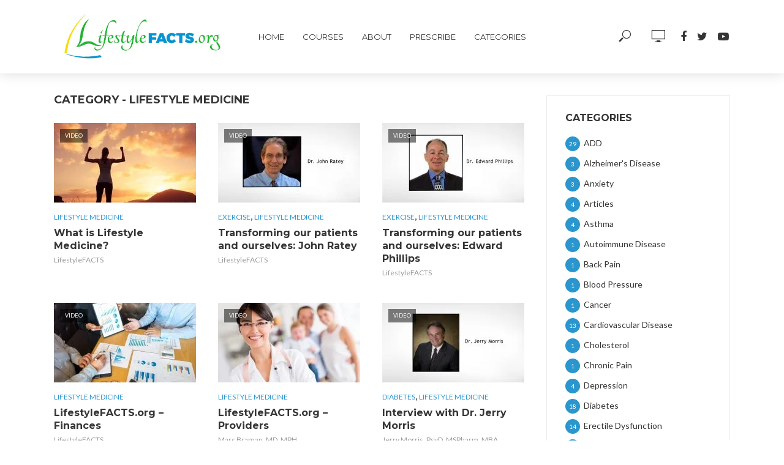

--- FILE ---
content_type: text/html; charset=UTF-8
request_url: https://lifestylefacts.org/category/lifestyle-medicine/
body_size: 25343
content:
<!DOCTYPE html>
<html lang="en-US">
<head>
<meta charset="UTF-8">
<meta name="viewport" content="width=device-width,initial-scale=1.0">
<link rel="pingback" href="https://lifestylefacts.org/xmlrpc.php">
<title>Lifestyle Medicine &#8211; LifestyleFACTS</title>
<meta name='robots' content='max-image-preview:large' />
	<style>img:is([sizes="auto" i], [sizes^="auto," i]) { contain-intrinsic-size: 3000px 1500px }</style>
	<link rel='dns-prefetch' href='//fonts.googleapis.com' />
<link rel="alternate" type="application/rss+xml" title="LifestyleFACTS &raquo; Feed" href="https://lifestylefacts.org/feed/" />
<link rel="alternate" type="application/rss+xml" title="LifestyleFACTS &raquo; Comments Feed" href="https://lifestylefacts.org/comments/feed/" />
<link rel="alternate" type="application/rss+xml" title="LifestyleFACTS &raquo; Lifestyle Medicine Category Feed" href="https://lifestylefacts.org/category/lifestyle-medicine/feed/" />
<script type="text/javascript">
/* <![CDATA[ */
window._wpemojiSettings = {"baseUrl":"https:\/\/s.w.org\/images\/core\/emoji\/15.0.3\/72x72\/","ext":".png","svgUrl":"https:\/\/s.w.org\/images\/core\/emoji\/15.0.3\/svg\/","svgExt":".svg","source":{"concatemoji":"https:\/\/lifestylefacts.org\/wp-includes\/js\/wp-emoji-release.min.js?ver=6.7.4"}};
/*! This file is auto-generated */
!function(i,n){var o,s,e;function c(e){try{var t={supportTests:e,timestamp:(new Date).valueOf()};sessionStorage.setItem(o,JSON.stringify(t))}catch(e){}}function p(e,t,n){e.clearRect(0,0,e.canvas.width,e.canvas.height),e.fillText(t,0,0);var t=new Uint32Array(e.getImageData(0,0,e.canvas.width,e.canvas.height).data),r=(e.clearRect(0,0,e.canvas.width,e.canvas.height),e.fillText(n,0,0),new Uint32Array(e.getImageData(0,0,e.canvas.width,e.canvas.height).data));return t.every(function(e,t){return e===r[t]})}function u(e,t,n){switch(t){case"flag":return n(e,"\ud83c\udff3\ufe0f\u200d\u26a7\ufe0f","\ud83c\udff3\ufe0f\u200b\u26a7\ufe0f")?!1:!n(e,"\ud83c\uddfa\ud83c\uddf3","\ud83c\uddfa\u200b\ud83c\uddf3")&&!n(e,"\ud83c\udff4\udb40\udc67\udb40\udc62\udb40\udc65\udb40\udc6e\udb40\udc67\udb40\udc7f","\ud83c\udff4\u200b\udb40\udc67\u200b\udb40\udc62\u200b\udb40\udc65\u200b\udb40\udc6e\u200b\udb40\udc67\u200b\udb40\udc7f");case"emoji":return!n(e,"\ud83d\udc26\u200d\u2b1b","\ud83d\udc26\u200b\u2b1b")}return!1}function f(e,t,n){var r="undefined"!=typeof WorkerGlobalScope&&self instanceof WorkerGlobalScope?new OffscreenCanvas(300,150):i.createElement("canvas"),a=r.getContext("2d",{willReadFrequently:!0}),o=(a.textBaseline="top",a.font="600 32px Arial",{});return e.forEach(function(e){o[e]=t(a,e,n)}),o}function t(e){var t=i.createElement("script");t.src=e,t.defer=!0,i.head.appendChild(t)}"undefined"!=typeof Promise&&(o="wpEmojiSettingsSupports",s=["flag","emoji"],n.supports={everything:!0,everythingExceptFlag:!0},e=new Promise(function(e){i.addEventListener("DOMContentLoaded",e,{once:!0})}),new Promise(function(t){var n=function(){try{var e=JSON.parse(sessionStorage.getItem(o));if("object"==typeof e&&"number"==typeof e.timestamp&&(new Date).valueOf()<e.timestamp+604800&&"object"==typeof e.supportTests)return e.supportTests}catch(e){}return null}();if(!n){if("undefined"!=typeof Worker&&"undefined"!=typeof OffscreenCanvas&&"undefined"!=typeof URL&&URL.createObjectURL&&"undefined"!=typeof Blob)try{var e="postMessage("+f.toString()+"("+[JSON.stringify(s),u.toString(),p.toString()].join(",")+"));",r=new Blob([e],{type:"text/javascript"}),a=new Worker(URL.createObjectURL(r),{name:"wpTestEmojiSupports"});return void(a.onmessage=function(e){c(n=e.data),a.terminate(),t(n)})}catch(e){}c(n=f(s,u,p))}t(n)}).then(function(e){for(var t in e)n.supports[t]=e[t],n.supports.everything=n.supports.everything&&n.supports[t],"flag"!==t&&(n.supports.everythingExceptFlag=n.supports.everythingExceptFlag&&n.supports[t]);n.supports.everythingExceptFlag=n.supports.everythingExceptFlag&&!n.supports.flag,n.DOMReady=!1,n.readyCallback=function(){n.DOMReady=!0}}).then(function(){return e}).then(function(){var e;n.supports.everything||(n.readyCallback(),(e=n.source||{}).concatemoji?t(e.concatemoji):e.wpemoji&&e.twemoji&&(t(e.twemoji),t(e.wpemoji)))}))}((window,document),window._wpemojiSettings);
/* ]]> */
</script>
<style id='wp-emoji-styles-inline-css' type='text/css'>

	img.wp-smiley, img.emoji {
		display: inline !important;
		border: none !important;
		box-shadow: none !important;
		height: 1em !important;
		width: 1em !important;
		margin: 0 0.07em !important;
		vertical-align: -0.1em !important;
		background: none !important;
		padding: 0 !important;
	}
</style>
<link rel='stylesheet' id='wp-block-library-css' href='https://lifestylefacts.org/wp-includes/css/dist/block-library/style.min.css?ver=6.7.4' type='text/css' media='all' />
<link rel='stylesheet' id='mpp_gutenberg-css' href='https://lifestylefacts.org/wp-content/plugins/metronet-profile-picture/dist/blocks.style.build.css?ver=2.6.3' type='text/css' media='all' />
<style id='classic-theme-styles-inline-css' type='text/css'>
/*! This file is auto-generated */
.wp-block-button__link{color:#fff;background-color:#32373c;border-radius:9999px;box-shadow:none;text-decoration:none;padding:calc(.667em + 2px) calc(1.333em + 2px);font-size:1.125em}.wp-block-file__button{background:#32373c;color:#fff;text-decoration:none}
</style>
<style id='global-styles-inline-css' type='text/css'>
:root{--wp--preset--aspect-ratio--square: 1;--wp--preset--aspect-ratio--4-3: 4/3;--wp--preset--aspect-ratio--3-4: 3/4;--wp--preset--aspect-ratio--3-2: 3/2;--wp--preset--aspect-ratio--2-3: 2/3;--wp--preset--aspect-ratio--16-9: 16/9;--wp--preset--aspect-ratio--9-16: 9/16;--wp--preset--color--black: #000000;--wp--preset--color--cyan-bluish-gray: #abb8c3;--wp--preset--color--white: #ffffff;--wp--preset--color--pale-pink: #f78da7;--wp--preset--color--vivid-red: #cf2e2e;--wp--preset--color--luminous-vivid-orange: #ff6900;--wp--preset--color--luminous-vivid-amber: #fcb900;--wp--preset--color--light-green-cyan: #7bdcb5;--wp--preset--color--vivid-green-cyan: #00d084;--wp--preset--color--pale-cyan-blue: #8ed1fc;--wp--preset--color--vivid-cyan-blue: #0693e3;--wp--preset--color--vivid-purple: #9b51e0;--wp--preset--gradient--vivid-cyan-blue-to-vivid-purple: linear-gradient(135deg,rgba(6,147,227,1) 0%,rgb(155,81,224) 100%);--wp--preset--gradient--light-green-cyan-to-vivid-green-cyan: linear-gradient(135deg,rgb(122,220,180) 0%,rgb(0,208,130) 100%);--wp--preset--gradient--luminous-vivid-amber-to-luminous-vivid-orange: linear-gradient(135deg,rgba(252,185,0,1) 0%,rgba(255,105,0,1) 100%);--wp--preset--gradient--luminous-vivid-orange-to-vivid-red: linear-gradient(135deg,rgba(255,105,0,1) 0%,rgb(207,46,46) 100%);--wp--preset--gradient--very-light-gray-to-cyan-bluish-gray: linear-gradient(135deg,rgb(238,238,238) 0%,rgb(169,184,195) 100%);--wp--preset--gradient--cool-to-warm-spectrum: linear-gradient(135deg,rgb(74,234,220) 0%,rgb(151,120,209) 20%,rgb(207,42,186) 40%,rgb(238,44,130) 60%,rgb(251,105,98) 80%,rgb(254,248,76) 100%);--wp--preset--gradient--blush-light-purple: linear-gradient(135deg,rgb(255,206,236) 0%,rgb(152,150,240) 100%);--wp--preset--gradient--blush-bordeaux: linear-gradient(135deg,rgb(254,205,165) 0%,rgb(254,45,45) 50%,rgb(107,0,62) 100%);--wp--preset--gradient--luminous-dusk: linear-gradient(135deg,rgb(255,203,112) 0%,rgb(199,81,192) 50%,rgb(65,88,208) 100%);--wp--preset--gradient--pale-ocean: linear-gradient(135deg,rgb(255,245,203) 0%,rgb(182,227,212) 50%,rgb(51,167,181) 100%);--wp--preset--gradient--electric-grass: linear-gradient(135deg,rgb(202,248,128) 0%,rgb(113,206,126) 100%);--wp--preset--gradient--midnight: linear-gradient(135deg,rgb(2,3,129) 0%,rgb(40,116,252) 100%);--wp--preset--font-size--small: 13px;--wp--preset--font-size--medium: 20px;--wp--preset--font-size--large: 36px;--wp--preset--font-size--x-large: 42px;--wp--preset--spacing--20: 0.44rem;--wp--preset--spacing--30: 0.67rem;--wp--preset--spacing--40: 1rem;--wp--preset--spacing--50: 1.5rem;--wp--preset--spacing--60: 2.25rem;--wp--preset--spacing--70: 3.38rem;--wp--preset--spacing--80: 5.06rem;--wp--preset--shadow--natural: 6px 6px 9px rgba(0, 0, 0, 0.2);--wp--preset--shadow--deep: 12px 12px 50px rgba(0, 0, 0, 0.4);--wp--preset--shadow--sharp: 6px 6px 0px rgba(0, 0, 0, 0.2);--wp--preset--shadow--outlined: 6px 6px 0px -3px rgba(255, 255, 255, 1), 6px 6px rgba(0, 0, 0, 1);--wp--preset--shadow--crisp: 6px 6px 0px rgba(0, 0, 0, 1);}:where(.is-layout-flex){gap: 0.5em;}:where(.is-layout-grid){gap: 0.5em;}body .is-layout-flex{display: flex;}.is-layout-flex{flex-wrap: wrap;align-items: center;}.is-layout-flex > :is(*, div){margin: 0;}body .is-layout-grid{display: grid;}.is-layout-grid > :is(*, div){margin: 0;}:where(.wp-block-columns.is-layout-flex){gap: 2em;}:where(.wp-block-columns.is-layout-grid){gap: 2em;}:where(.wp-block-post-template.is-layout-flex){gap: 1.25em;}:where(.wp-block-post-template.is-layout-grid){gap: 1.25em;}.has-black-color{color: var(--wp--preset--color--black) !important;}.has-cyan-bluish-gray-color{color: var(--wp--preset--color--cyan-bluish-gray) !important;}.has-white-color{color: var(--wp--preset--color--white) !important;}.has-pale-pink-color{color: var(--wp--preset--color--pale-pink) !important;}.has-vivid-red-color{color: var(--wp--preset--color--vivid-red) !important;}.has-luminous-vivid-orange-color{color: var(--wp--preset--color--luminous-vivid-orange) !important;}.has-luminous-vivid-amber-color{color: var(--wp--preset--color--luminous-vivid-amber) !important;}.has-light-green-cyan-color{color: var(--wp--preset--color--light-green-cyan) !important;}.has-vivid-green-cyan-color{color: var(--wp--preset--color--vivid-green-cyan) !important;}.has-pale-cyan-blue-color{color: var(--wp--preset--color--pale-cyan-blue) !important;}.has-vivid-cyan-blue-color{color: var(--wp--preset--color--vivid-cyan-blue) !important;}.has-vivid-purple-color{color: var(--wp--preset--color--vivid-purple) !important;}.has-black-background-color{background-color: var(--wp--preset--color--black) !important;}.has-cyan-bluish-gray-background-color{background-color: var(--wp--preset--color--cyan-bluish-gray) !important;}.has-white-background-color{background-color: var(--wp--preset--color--white) !important;}.has-pale-pink-background-color{background-color: var(--wp--preset--color--pale-pink) !important;}.has-vivid-red-background-color{background-color: var(--wp--preset--color--vivid-red) !important;}.has-luminous-vivid-orange-background-color{background-color: var(--wp--preset--color--luminous-vivid-orange) !important;}.has-luminous-vivid-amber-background-color{background-color: var(--wp--preset--color--luminous-vivid-amber) !important;}.has-light-green-cyan-background-color{background-color: var(--wp--preset--color--light-green-cyan) !important;}.has-vivid-green-cyan-background-color{background-color: var(--wp--preset--color--vivid-green-cyan) !important;}.has-pale-cyan-blue-background-color{background-color: var(--wp--preset--color--pale-cyan-blue) !important;}.has-vivid-cyan-blue-background-color{background-color: var(--wp--preset--color--vivid-cyan-blue) !important;}.has-vivid-purple-background-color{background-color: var(--wp--preset--color--vivid-purple) !important;}.has-black-border-color{border-color: var(--wp--preset--color--black) !important;}.has-cyan-bluish-gray-border-color{border-color: var(--wp--preset--color--cyan-bluish-gray) !important;}.has-white-border-color{border-color: var(--wp--preset--color--white) !important;}.has-pale-pink-border-color{border-color: var(--wp--preset--color--pale-pink) !important;}.has-vivid-red-border-color{border-color: var(--wp--preset--color--vivid-red) !important;}.has-luminous-vivid-orange-border-color{border-color: var(--wp--preset--color--luminous-vivid-orange) !important;}.has-luminous-vivid-amber-border-color{border-color: var(--wp--preset--color--luminous-vivid-amber) !important;}.has-light-green-cyan-border-color{border-color: var(--wp--preset--color--light-green-cyan) !important;}.has-vivid-green-cyan-border-color{border-color: var(--wp--preset--color--vivid-green-cyan) !important;}.has-pale-cyan-blue-border-color{border-color: var(--wp--preset--color--pale-cyan-blue) !important;}.has-vivid-cyan-blue-border-color{border-color: var(--wp--preset--color--vivid-cyan-blue) !important;}.has-vivid-purple-border-color{border-color: var(--wp--preset--color--vivid-purple) !important;}.has-vivid-cyan-blue-to-vivid-purple-gradient-background{background: var(--wp--preset--gradient--vivid-cyan-blue-to-vivid-purple) !important;}.has-light-green-cyan-to-vivid-green-cyan-gradient-background{background: var(--wp--preset--gradient--light-green-cyan-to-vivid-green-cyan) !important;}.has-luminous-vivid-amber-to-luminous-vivid-orange-gradient-background{background: var(--wp--preset--gradient--luminous-vivid-amber-to-luminous-vivid-orange) !important;}.has-luminous-vivid-orange-to-vivid-red-gradient-background{background: var(--wp--preset--gradient--luminous-vivid-orange-to-vivid-red) !important;}.has-very-light-gray-to-cyan-bluish-gray-gradient-background{background: var(--wp--preset--gradient--very-light-gray-to-cyan-bluish-gray) !important;}.has-cool-to-warm-spectrum-gradient-background{background: var(--wp--preset--gradient--cool-to-warm-spectrum) !important;}.has-blush-light-purple-gradient-background{background: var(--wp--preset--gradient--blush-light-purple) !important;}.has-blush-bordeaux-gradient-background{background: var(--wp--preset--gradient--blush-bordeaux) !important;}.has-luminous-dusk-gradient-background{background: var(--wp--preset--gradient--luminous-dusk) !important;}.has-pale-ocean-gradient-background{background: var(--wp--preset--gradient--pale-ocean) !important;}.has-electric-grass-gradient-background{background: var(--wp--preset--gradient--electric-grass) !important;}.has-midnight-gradient-background{background: var(--wp--preset--gradient--midnight) !important;}.has-small-font-size{font-size: var(--wp--preset--font-size--small) !important;}.has-medium-font-size{font-size: var(--wp--preset--font-size--medium) !important;}.has-large-font-size{font-size: var(--wp--preset--font-size--large) !important;}.has-x-large-font-size{font-size: var(--wp--preset--font-size--x-large) !important;}
:where(.wp-block-post-template.is-layout-flex){gap: 1.25em;}:where(.wp-block-post-template.is-layout-grid){gap: 1.25em;}
:where(.wp-block-columns.is-layout-flex){gap: 2em;}:where(.wp-block-columns.is-layout-grid){gap: 2em;}
:root :where(.wp-block-pullquote){font-size: 1.5em;line-height: 1.6;}
</style>
<link rel='stylesheet' id='contact-form-7-css' href='https://lifestylefacts.org/wp-content/plugins/contact-form-7/includes/css/styles.css?ver=6.0.6' type='text/css' media='all' />
<link rel='stylesheet' id='mks_shortcodes_simple_line_icons-css' href='https://lifestylefacts.org/wp-content/plugins/meks-flexible-shortcodes/css/simple-line/simple-line-icons.css?ver=1.3.8' type='text/css' media='screen' />
<link rel='stylesheet' id='mks_shortcodes_css-css' href='https://lifestylefacts.org/wp-content/plugins/meks-flexible-shortcodes/css/style.css?ver=1.3.8' type='text/css' media='screen' />
<link rel='stylesheet' id='vlog-fonts-css' href='https://fonts.googleapis.com/css?family=Lato%3A400%7CMontserrat%3A400%2C700&#038;subset=latin&#038;ver=2.0.2' type='text/css' media='all' />
<link rel='stylesheet' id='vlog-main-css' href='https://lifestylefacts.org/wp-content/themes/vlog/assets/css/min.css?ver=2.0.2' type='text/css' media='all' />
<style id='vlog-main-inline-css' type='text/css'>
body,#cancel-comment-reply-link,.vlog-wl-action .vlog-button,.vlog-actions-menu .vlog-action-login a {color: #353535;font-family: 'Lato';font-weight: 400;}.vlog-body-box{background-color:#ffffff;}h1, h2, h3, h4, h5, h6,.h1, .h2, .h3, .h4, .h5, .h6,blockquote,.vlog-comments .url,.comment-author b,.vlog-site-header .site-title a,.entry-content thead td,#bbpress-forums .bbp-forum-title, #bbpress-forums .bbp-topic-permalink {font-family: 'Montserrat';font-weight: 700;}.vlog-site-header a,.dl-menuwrapper li a{font-family: 'Montserrat';font-weight: ;}body{font-size: 1.6rem;}.entry-headline.h4{font-size: 1.8rem;}.vlog-site-header .vlog-main-nav li a{font-size: 1.3rem;}.vlog-sidebar, .vlog-site-footer p, .vlog-lay-b .entry-content p, .vlog-lay-c .entry-content p, .vlog-lay-d .entry-content p, .vlog-lay-e .entry-content p{font-size: 1.4rem;}.widget .widget-title{font-size: 1.6rem;}.vlog-mod-head .vlog-mod-title h4{font-size: 1.8rem;}h1, .h1 {font-size: 2.8rem;}h2, .h2 {font-size: 2.4rem;}h3, .h3 {font-size: 2.0rem;}h4, .h4, .vlog-no-sid .vlog-lay-d .h5, .vlog-no-sid .vlog-lay-e .h5, .vlog-no-sid .vlog-lay-f .h5 {font-size: 1.8rem;}h5, .h5, .vlog-no-sid .vlog-lay-g .h6 {font-size: 1.6rem;}h6, .h6 {font-size: 1.4rem;}.h7{font-size: 1.3rem;}.entry-headline h4{font-size: rem;}.meta-item{font-size: 1.2rem;}.vlog-top-bar,.vlog-top-bar .sub-menu{background-color: #34495e;}.vlog-top-bar ul li a,.vlog-site-date{color: #8b97a3;}.vlog-top-bar ul li:hover > a{color: #ffffff;}.vlog-header-middle{height: 120px;}.vlog-header-middle .site-title img{max-height: 120px;}.vlog-site-header,.vlog-header-shadow .vlog-header-wrapper,.vlog-site-header .vlog-main-nav .sub-menu,.vlog-actions-button .sub-menu,.vlog-site-header .vlog-main-nav > li:hover > a,.vlog-actions-button:hover > span,.vlog-action-search.active.vlog-actions-button > span,.vlog-actions-search input[type=text]:focus,.vlog-responsive-header,.dl-menuwrapper .dl-menu{background-color: #ffffff;}.vlog-site-header,.vlog-site-header .entry-title a,.vlog-site-header a,.vlog-custom-cart,.dl-menuwrapper li a,.vlog-site-header .vlog-search-form input[type=text],.vlog-responsive-header,.vlog-responsive-header a.vlog-responsive-header .entry-title a,.dl-menuwrapper button,.vlog-remove-wl{color: #353535;}.vlog-main-nav .sub-menu li:hover > a,.vlog-main-nav > .current_page_item > a,.vlog-main-nav .current-menu-item > a,.vlog-main-nav li:not(.menu-item-has-children):hover > a,.vlog-actions-button.vlog-action-search:hover span,.vlog-actions-button.vlog-cart-icon:hover a,.dl-menuwrapper li a:focus,.dl-menuwrapper li a:hover,.dl-menuwrapper button:hover,.vlog-main-nav .vlog-mega-menu .entry-title a:hover,.vlog-menu-posts .entry-title a:hover,.vlog-menu-posts .vlog-remove-wl:hover{color: #2b96cd;}.vlog-site-header .vlog-search-form input[type=text]::-webkit-input-placeholder { color: #353535;}.vlog-site-header .vlog-search-form input[type=text]::-moz-placeholder {color: #353535;}.vlog-site-header .vlog-search-form input[type=text]:-ms-input-placeholder {color: #353535;}.vlog-watch-later-count{background-color: #2b96cd;}.pulse{-webkit-box-shadow: 0 0 0 0 #f0f0f0, 0 0 0 0 rgba(43,150,205,0.7);box-shadow: 0 0 0 0 #f0f0f0, 0 0 0 0 rgba(43,150,205,0.7);}.vlog-header-bottom{background: #f6f6f6;}.vlog-header-bottom,.vlog-header-bottom .entry-title a,.vlog-header-bottom a,.vlog-header-bottom .vlog-search-form input[type=text]{color: #111111;}.vlog-header-bottom .vlog-main-nav .sub-menu li:hover > a, .vlog-header-bottom .vlog-main-nav > .current_page_item > a, .vlog-header-bottom .vlog-main-nav .current-menu-item > a, .vlog-header-bottom .vlog-main-nav li:not(.menu-item-has-children):hover > a, .vlog-header-bottom .vlog-actions-button.vlog-action-search:hover span,.vlog-header-bottom .entry-title a:hover,.vlog-header-bottom .vlog-remove-wl:hover,.vlog-header-bottom .vlog-mega-menu .entry-title a:hover{color: #9b59b6;}.vlog-header-bottom .vlog-search-form input[type=text]::-webkit-input-placeholder { color: #353535;}.vlog-header-bottom .vlog-search-form input[type=text]::-moz-placeholder {color: #353535;}.vlog-header-bottom .vlog-search-form input[type=text]:-ms-input-placeholder {color: #353535;}.vlog-header-bottom .vlog-watch-later-count{background-color: #9b59b6;}.vlog-header-bottom .pulse{-webkit-box-shadow: 0 0 0 0 #f0f0f0, 0 0 0 0 rgba(155,89,182,0.7);box-shadow: 0 0 0 0 #f0f0f0, 0 0 0 0 rgba(155,89,182,0.7);}.vlog-sticky-header.vlog-site-header,.vlog-sticky-header.vlog-site-header .vlog-main-nav .sub-menu,.vlog-sticky-header .vlog-actions-button .sub-menu,.vlog-sticky-header.vlog-site-header .vlog-main-nav > li:hover > a,.vlog-sticky-header .vlog-actions-button:hover > span,.vlog-sticky-header .vlog-action-search.active.vlog-actions-button > span,.vlog-sticky-header .vlog-actions-search input[type=text]:focus{background-color: #ffffff;}.vlog-sticky-header,.vlog-sticky-header .entry-title a,.vlog-sticky-header a,.vlog-sticky-header .vlog-search-form input[type=text],.vlog-sticky-header.vlog-site-header a{color: #353535;}.vlog-sticky-header .vlog-main-nav .sub-menu li:hover > a,.vlog-sticky-header .vlog-main-nav > .current_page_item > a,.vlog-sticky-header .vlog-main-nav li:not(.menu-item-has-children):hover > a,.vlog-sticky-header .vlog-actions-button.vlog-action-search:hover span,.vlog-sticky-header.vlog-header-bottom .vlog-main-nav .current-menu-item > a,.vlog-sticky-header.vlog-header-bottom .entry-title a:hover,.vlog-sticky-header.vlog-header-bottom.vlog-remove-wl:hover,.vlog-sticky-header .vlog-main-nav .vlog-mega-menu .entry-title a:hover,.vlog-sticky-header .vlog-menu-posts .entry-title a:hover,.vlog-sticky-header .vlog-menu-posts .vlog-remove-wl:hover {color: #2b96cd;}.vlog-header-bottom .vlog-search-form input[type=text]::-webkit-input-placeholder { color: #353535;}.vlog-header-bottom .vlog-search-form input[type=text]::-moz-placeholder {color: #353535;}.vlog-header-bottom .vlog-search-form input[type=text]:-ms-input-placeholder {color: #353535;}.vlog-sticky-header .vlog-watch-later-count{background-color: #2b96cd;}.vlog-sticky-header .pulse{-webkit-box-shadow: 0 0 0 0 #f0f0f0, 0 0 0 0 rgba(43,150,205,0.7);box-shadow: 0 0 0 0 #f0f0f0, 0 0 0 0 rgba(43,150,205,0.7);}a{color: #2b96cd; }.meta-item,.meta-icon,.meta-comments a,.vlog-prev-next-nav .vlog-pn-ico,.comment-metadata a,.widget_calendar table caption,.widget_archive li,.widget_recent_comments li,.rss-date,.widget_rss cite,.widget_tag_cloud a:after,.widget_recent_entries li .post-date,.meta-tags a:after,.bbp-forums .bbp-forum-freshness a,#vlog-video-sticky-close{color: #999999; }.vlog-pagination .dots:hover, .vlog-pagination a, .vlog-post .entry-category a:hover,a.meta-icon:hover,.meta-comments:hover,.meta-comments:hover a,.vlog-prev-next-nav a,.widget_tag_cloud a,.widget_calendar table tfoot tr td a,.vlog-button-search,.meta-tags a,.vlog-all-link:hover,.vlog-sl-item:hover,.entry-content-single .meta-tags a:hover,#bbpress-forums .bbp-forum-title, #bbpress-forums .bbp-topic-permalink{color: #353535; }.vlog-count,.vlog-button,.vlog-pagination .vlog-button,.vlog-pagination .vlog-button:hover,.vlog-listen-later-count,.vlog-cart-icon a .vlog-cart-count,a.page-numbers:hover,.widget_calendar table tbody td a,.vlog-load-more a,.vlog-next a,.vlog-prev a,.vlog-pagination .next,.vlog-pagination .prev,.mks_author_link,.mks_read_more a,.vlog-wl-action .vlog-button,body .mejs-controls .mejs-time-rail .mejs-time-current,.vlog-link-pages a{background-color: #2b96cd;}.vlog-pagination .uil-ripple-css div:nth-of-type(1),.vlog-pagination .uil-ripple-css div:nth-of-type(2),blockquote{border-color: #2b96cd;}.entry-content-single a,#bbpress-forums .bbp-forum-title:hover, #bbpress-forums .bbp-topic-permalink:hover{color: #2b96cd;}.entry-content-single a:hover{color: #353535;}.vlog-site-content,.vlog-content .entry-content-single a.vlog-popup-img { background: #ffffff;}.vlog-content .entry-content-single a.vlog-popup-img{color: #ffffff;}h1,h2,h3,h4,h5,h6,.h1, .h2, .h3, .h4, .h5, .h6,.entry-title a,.vlog-comments .url,.rsswidget:hover,.vlog-format-inplay .entry-category a:hover,.vlog-format-inplay .meta-comments a:hover,.vlog-format-inplay .action-item,.vlog-format-inplay .entry-title a,.vlog-format-inplay .entry-title a:hover { color: #353535;}.widget ul li a{color: #353535;}.widget ul li a:hover,.entry-title a:hover,.widget .vlog-search-form .vlog-button-search:hover,.bypostauthor .comment-body .fn:before,.vlog-comments .url:hover,#cancel-comment-reply-link,.widget_tag_cloud a:hover,.meta-tags a:hover,.vlog-remove-wl:hover{color: #2b96cd;}.entry-content p{color: #353535;}.widget_calendar #today:after{background: rgba(53,53,53,0.1)}.vlog-button,.vlog-button a,.vlog-pagination .vlog-button,.vlog-pagination .next,.vlog-pagination .prev,a.page-numbers:hover,.widget_calendar table tbody td a,.vlog-featured-info-2 .entry-title a,.vlog-load-more a,.vlog-next a,.vlog-prev a,.mks_author_link,.mks_read_more a,.vlog-wl-action .vlog-button,.vlog-link-pages a,.vlog-link-pages a:hover{color: #FFF;}#cancel-comment-reply-link, .comment-reply-link, .vlog-rm,.vlog-mod-actions .vlog-all-link,.vlog-slider-controls .owl-next, .vlog-slider-controls .owl-prev {color: #2b96cd; border-color: rgba(43,150,205,0.7)}.vlog-mod-actions .vlog-all-link:hover,.vlog-slider-controls .owl-next:hover, .vlog-slider-controls .owl-prev:hover {color: #353535; border-color: rgba(53,53,53,0.7)}.comment-reply-link:hover,.vlog-rm:hover,#cancel-comment-reply-link:hover{color: #353535;border-color: #353535;}.vlog-highlight .entry-category,.vlog-highlight .entry-category a,.vlog-highlight .meta-item a,.vlog-highlight .meta-item span,.vlog-highlight .meta-item,.vlog-highlight.widget_tag_cloud a:hover{color: rgba(255,255,255,0.5);}.vlog-highlight {background: #1f283a;color: #ffffff;border: none;}.vlog-highlight .widget-title{border-bottom-color: rgba(255,255,255,0.1);}.vlog-highlight .entry-title,.vlog-highlight .entry-category a:hover,.vlog-highlight .action-item,.vlog-highlight .meta-item a:hover,.vlog-highlight .widget-title span,.vlog-highlight .entry-title a,.widget.vlog-highlight ul li a,.vlog-highlight.widget_calendar table tfoot tr td a,.vlog-highlight .widget_tag_cloud a{color: #ffffff;}.vlog-highlight .widget_calendar #today:after{ background: rgba(255,255,255,0.1);}.widget.vlog-highlightinput[type=number], .widget.vlog-highlight input[type=text], .widget.vlog-highlight input[type=email], .widget.vlog-highlight input[type=url], .widget.vlog-highlight input[type=tel], .widget.vlog-highlight input[type=date], .widget.vlog-highlight input[type=password], .widget.vlog-highlight select, .widget.vlog-highlight textarea{background: #FFF;color: #111;border-color: rgba(255,255,255,0.1);}.vlog-highlight .vlog-button-search{color:#111;}.vlog-bg-box,.author .vlog-mod-desc,.vlog-bg{background: rgba(53,53,53,0.05);}.vlog-pagination .current{background: rgba(53,53,53,0.1);}.vlog-site-footer{background: #1f283a;color: #ffffff;}.vlog-site-footer .widget-title,.vlog-site-footer .widget_calendar table tbody td a,.vlog-site-footer .widget_calendar table tfoot tr td a,.vlog-site-footer .widget.mks_author_widget h3,.vlog-site-footer.mks_author_link,.vlog-site-footer .vlog-button:hover,.vlog-site-footer .meta-item a:hover,.vlog-site-footer .entry-category a:hover {color: #ffffff;}.vlog-site-footer a,.vlog-site-footer ul li a,.vlog-site-footer .widget_calendar table tbody td a:hover,.vlog-site-footer .widget_calendar table tfoot tr td a:hover{color: rgba(255,255,255,0.8);}.vlog-site-footer .meta-item a,.vlog-site-footer .meta-item .meta-icon,.vlog-site-footer .widget_recent_entries li .post-date,.vlog-site-footer .meta-item{color: rgba(255,255,255,0.5);}.vlog-site-footer .meta-comments:hover,.vlog-site-footer ul li a:hover,.vlog-site-footer a:hover{color: #ffffff;}.vlog-site-footer .widget .vlog-count,.vlog-site-footer .widget_calendar table tbody td a,.vlog-site-footer a.mks_author_link,.vlog-site-footer a.mks_author_link:hover,.vlog-site-footer .widget_calendar table tbody td a:hover{color: #1f283a;background: #ffffff;}.vlog-site-footer .widget .vlog-search-form input[type=text],.vlog-site-footer select{ background: #FFF; color: #111; border:#ffffff;}.vlog-site-footer .widget .vlog-search-form .vlog-button-search{color: #111;}.vlog-site-footer .vlog-mod-actions .vlog-all-link, .vlog-site-footer .vlog-slider-controls .owl-next, .vlog-site-footer .vlog-slider-controls .owl-prev{ color: rgba(255,255,255,0.8); border-color:rgba(255,255,255,0.8);}.vlog-site-footer .vlog-mod-actions .vlog-all-link:hover, .vlog-site-footer .vlog-slider-controls .owl-next:hover, .vlog-site-footer .vlog-slider-controls .owl-prev:hover{ color: rgba(255,255,255,1); border-color:rgba(255,255,255,1);}.entry-content-single ul > li:before,.vlog-comments .comment-content ul > li:before{color: #2b96cd;}input[type=number], input[type=text], input[type=email], input[type=url], input[type=tel], input[type=date], input[type=password], select, textarea,.widget,.vlog-comments,.comment-list,.comment .comment-respond,.widget .vlog-search-form input[type=text],.vlog-content .vlog-prev-next-nav,.vlog-wl-action,.vlog-mod-desc .vlog-search-form,.entry-content table,.entry-content td, .entry-content th,.entry-content-single table,.entry-content-single td, .entry-content-single th,.vlog-comments table,.vlog-comments td, .vlog-comments th{border-color: rgba(53,53,53,0.1);}input[type=number]:focus, input[type=text]:focus, input[type=email]:focus, input[type=url]:focus, input[type=tel]:focus, input[type=date]:focus, input[type=password]:focus, select:focus, textarea:focus{border-color: rgba(53,53,53,0.3);}input[type=number], input[type=text], input[type=email], input[type=url], input[type=tel], input[type=date], input[type=password], select, textarea{background-color: rgba(53,53,53,0.03);}.vlog-button,input[type="submit"],.wpcf7-submit,input[type="button"]{background-color: #2b96cd;}.vlog-comments .comment-content{color: rgba(53,53,53,0.8);}li.bypostauthor > .comment-body,.vlog-rm {border-color: #2b96cd;}.vlog-ripple-circle{stroke: #2b96cd;}.vlog-cover-bg,.vlog-featured-2 .vlog-featured-item,.vlog-featured-3 .vlog-featured-item,.vlog-featured-4 .owl-item,.vlog-featured-5{height: 500px;}.vlog-fa-5-wrapper{height: 428px;}.vlog-fa-5-wrapper .fa-item{height: 178px;}div.bbp-submit-wrapper button, #bbpress-forums #bbp-your-profile fieldset.submit button{color:#FFF;background-color: #2b96cd;}.vlog-breadcrumbs a:hover{color: #353535;}.vlog-breadcrumbs{ border-bottom: 1px solid rgba(53,53,53,0.1);}.vlog-special-tag-label{background-color: rgba(43,150,205,0.5);}.vlog-special-tag-label{background-color: rgba(43,150,205,0.5);}.entry-image:hover .vlog-special-tag-label{background-color: rgba(43,150,205,0.8);}.vlog-format-inplay .entry-category a,.vlog-format-inplay .action-item:hover,.vlog-featured .vlog-format-inplay .meta-icon,.vlog-featured .vlog-format-inplay .meta-item,.vlog-format-inplay .meta-comments a,.vlog-featured-2 .vlog-format-inplay .entry-category a,.vlog-featured-2 .vlog-format-inplay .action-item:hover,.vlog-featured-2 .vlog-format-inplay .meta-icon,.vlog-featured-2 .vlog-format-inplay .meta-item,.vlog-featured-2 .vlog-format-inplay .meta-comments a{color: rgba(53,53,53,0.7);}.site-title{text-transform: uppercase;}.site-description{text-transform: uppercase;}.vlog-site-header{text-transform: uppercase;}.vlog-top-bar{text-transform: uppercase;}.entry-title{text-transform: none;}.entry-category a{text-transform: uppercase;}.vlog-mod-title, comment-author .fn{text-transform: uppercase;}.widget-title{text-transform: uppercase;}
</style>
<link rel='stylesheet' id='meks-ads-widget-css' href='https://lifestylefacts.org/wp-content/plugins/meks-easy-ads-widget/css/style.css?ver=2.0.9' type='text/css' media='all' />
<link rel='stylesheet' id='meks-flickr-widget-css' href='https://lifestylefacts.org/wp-content/plugins/meks-simple-flickr-widget/css/style.css?ver=1.3' type='text/css' media='all' />
<link rel='stylesheet' id='meks-author-widget-css' href='https://lifestylefacts.org/wp-content/plugins/meks-smart-author-widget/css/style.css?ver=1.1.5' type='text/css' media='all' />
<link rel='stylesheet' id='meks-social-widget-css' href='https://lifestylefacts.org/wp-content/plugins/meks-smart-social-widget/css/style.css?ver=1.6.5' type='text/css' media='all' />
<link rel='stylesheet' id='meks-themeforest-widget-css' href='https://lifestylefacts.org/wp-content/plugins/meks-themeforest-smart-widget/css/style.css?ver=1.6' type='text/css' media='all' />
<script type="text/javascript" src="https://lifestylefacts.org/wp-includes/js/jquery/jquery.min.js?ver=3.7.1" id="jquery-core-js"></script>
<script type="text/javascript" src="https://lifestylefacts.org/wp-includes/js/jquery/jquery-migrate.min.js?ver=3.4.1" id="jquery-migrate-js"></script>
<link rel="https://api.w.org/" href="https://lifestylefacts.org/wp-json/" /><link rel="alternate" title="JSON" type="application/json" href="https://lifestylefacts.org/wp-json/wp/v2/categories/41" /><link rel="EditURI" type="application/rsd+xml" title="RSD" href="https://lifestylefacts.org/xmlrpc.php?rsd" />
<meta name="generator" content="WordPress 6.7.4" />
<link rel="icon" href="https://lifestylefacts.org/wp-content/uploads/2018/11/cropped-square-logo-150x150.jpg" sizes="32x32" />
<link rel="icon" href="https://lifestylefacts.org/wp-content/uploads/2018/11/cropped-square-logo-300x300.jpg" sizes="192x192" />
<link rel="apple-touch-icon" href="https://lifestylefacts.org/wp-content/uploads/2018/11/cropped-square-logo-300x300.jpg" />
<meta name="msapplication-TileImage" content="https://lifestylefacts.org/wp-content/uploads/2018/11/cropped-square-logo-300x300.jpg" />
<style type="text/css">.vlog-cover-bg { background: #fff; } .vlog-cover:after { background: -moz-linear-gradient(left,rgba(255,255,255,0) 0,#fff 100%); background: -webkit-linear-gradient(left,rgba(255,255,255,0) 0,#fff 100%); background: -webkit-gradient(linear,left top,right top,from(rgba(255,255,255,0)),to(#fff)); background: linear-gradient(to right,rgba(255,255,255,0) 0,#FFF 100%); filter: progid:DXImageTransform.Microsoft.gradient(startColorstr='#00FFFFFF', endColorstr='#a6FFFFFF', GradientType=1); } .vlog-cover:before { background: -moz-linear-gradient(left,#FFF 0,rgba(255,255,255,0) 100%); background: -webkit-linear-gradient(left,#FFF 0,rgba(255,255,255,0) 100%); background: -webkit-gradient(linear,left top,right top,from(#FFF),to(rgba(255,255,255,0))); background: linear-gradient(to right,#FFF 0,rgba(255,255,255,0) 100%); filter: progid:DXImageTransform.Microsoft.gradient(startColorstr='#a6FFFFFF', endColorstr='#00FFFFFF', GradientType=1); } .vlog-featured-slider .owl-prev, .vlog-featured-slider .owl-next { color: #000; }</style>		<style type="text/css" id="wp-custom-css">
			/* Changes the style of the overall form */
#mc_embed_signup {
    color: #ffffff;
    padding: 0px;
        text-align: center;
}

/* Styles the header text above the inputs */
#mc_embed_signup h2 {
    font-size: 18px;
    margin: 0 0 10px;
    color: #ffffff;
    text-align: center;
}

/* Adds extra space around the input boxes */
#mc_embed_signup .mc-field-group {
    padding: 10px 0;
}

/* Styles the input boxes */
#mc_embed_signup  input {
    width: 230px;
}

/* Styles the subscribe button */
#mc_embed_signup .button {
    background-color: #2b96cd;
    color: #ffffff;
    margin: 0 auto;
}

.yotu-videos  li:before {
    display: none!important;
}		</style>
		</head>

<body class="archive category category-lifestyle-medicine category-41 chrome">

	    
                
                
        <header id="header" class="vlog-site-header vlog-header-shadow hidden-xs hidden-sm">
            
            <div class="vlog-header-wrapper">
<div class="container">
	<div class="vlog-header-1 vlog-header-middle">
		<div class="vlog-slot-l">
			
<div class="vlog-site-branding vlog-logo-only">

			<span class="site-title h1"><a href="https://lifestylefacts.org/" rel="home"><img class="vlog-logo" src="https://lifestylefacts.org/wp-content/uploads/2018/11/logo-image-horizontal.jpg" alt="LifestyleFACTS" ></a></span>
	
	</div>

		</div>
		<div class="vlog-slot-c">
			<nav class="vlog-main-navigation">	
				<ul id="menu-main" class="vlog-main-nav vlog-menu"><li id="menu-item-462" class="menu-item menu-item-type-post_type menu-item-object-page menu-item-home menu-item-462"><a href="https://lifestylefacts.org/">Home</a><li id="menu-item-695" class="menu-item menu-item-type-post_type menu-item-object-page menu-item-695"><a href="https://lifestylefacts.org/courses/">Courses</a><li id="menu-item-550" class="menu-item menu-item-type-custom menu-item-object-custom menu-item-has-children menu-item-550"><a href="#">About</a>
<ul class="sub-menu">
	<li id="menu-item-543" class="menu-item menu-item-type-post_type menu-item-object-page menu-item-543"><a href="https://lifestylefacts.org/about/">About</a>	<li id="menu-item-548" class="menu-item menu-item-type-post_type menu-item-object-page menu-item-548"><a href="https://lifestylefacts.org/disclaimer/">Disclaimer</a>	<li id="menu-item-549" class="menu-item menu-item-type-post_type menu-item-object-page menu-item-549"><a href="https://lifestylefacts.org/privacy-policy-2/">Privacy Policy</a>	<li id="menu-item-456" class="menu-item menu-item-type-post_type menu-item-object-page menu-item-456"><a href="https://lifestylefacts.org/contact/">Contact</a></ul>
<li id="menu-item-554" class="menu-item menu-item-type-post_type menu-item-object-page menu-item-554"><a href="https://lifestylefacts.org/prescribe-our-content/">Prescribe</a><li id="menu-item-1921" class="menu-item menu-item-type-post_type menu-item-object-page menu-item-1921"><a href="https://lifestylefacts.org/categories/">Categories</a><li id="vlog-menu-item-more" class="menu-item menu-item-type-custom menu-item-object-custom menu-item-has-children" style="display: none"><a href="javascript:void(0)">&middot;&middot;&middot;</a><ul class="sub-menu"></ul></li></ul>	</nav>     
		</div> 	
		<div class="vlog-slot-r">
				<div class="vlog-actions-menu">
	<ul class="vlog-menu">
					<li class="vlog-actions-button vlog-action-search">
	<span>
		<i class="fv fv-search"></i>
	</span>
	<ul class="sub-menu">
		<form class="vlog-search-form" action="https://lifestylefacts.org/" method="get"><input name="s" type="text" value="" placeholder="Type here to search..." /><button type="submit" class="vlog-button-search"><i class="fv fv-search"></i></button>
</form>	</ul>
</li>					<li class="vlog-actions-button vlog-watch-later">
	
			
		<span>
			<i class="fv fv-watch-later"></i>
						<span class="vlog-watch-later-count pulse" style="display:none;">0</span>
		</span>

		<ul class="sub-menu">

			<li class="vlog-menu-posts">
							</li>

			<li class="vlog-wl-empty" style="">
				<p class="text-center"><i class="fv fv-watch-later"></i> No videos yet!</p>
				<p class="text-center vlog-small-border">Click on &quot;Watch later&quot; to put videos here</p>
			</li>

		</ul>

		
		</li>					
		<ul id="menu-social" class="vlog-soc-menu vlog-actions-social-list"><li id="menu-item-36" class="menu-item menu-item-type-custom menu-item-object-custom menu-item-36"><a href="https://www.facebook.com/lifestylefacts"><span class="vlog-social-name">Facebook</span></a></li>
<li id="menu-item-37" class="menu-item menu-item-type-custom menu-item-object-custom menu-item-37"><a href="https://twitter.com/lifemedfacts"><span class="vlog-social-name">Twitter</span></a></li>
<li id="menu-item-50" class="menu-item menu-item-type-custom menu-item-object-custom menu-item-50"><a href="https://www.youtube.com/channel/UCOAe5Vk50kkcEA2S9mGNeMw"><span class="vlog-social-name">YouTube</span></a></li>
</ul>
			</ul>
	</div>
		</div>
	</div>
</div>
</div>    
        </header>
    
                    	
<div id="vlog-sticky-header" class="vlog-sticky-header vlog-site-header vlog-header-shadow vlog-header-bottom hidden-xs hidden-sm">
	
		<div class="container">
				<div class="vlog-slot-l">
										
<div class="vlog-site-branding vlog-logo-only">

			<span class="site-title h1"><a href="https://lifestylefacts.org/" rel="home"><img class="vlog-logo" src="https://lifestylefacts.org/wp-content/uploads/2018/11/logo-image-horizontal.jpg" alt="LifestyleFACTS" ></a></span>
	
	</div>

				</div>
				<div class="vlog-slot-c">
					<nav class="vlog-main-navigation">	
				<ul id="menu-main-1" class="vlog-main-nav vlog-menu"><li class="menu-item menu-item-type-post_type menu-item-object-page menu-item-home menu-item-462"><a href="https://lifestylefacts.org/">Home</a><li class="menu-item menu-item-type-post_type menu-item-object-page menu-item-695"><a href="https://lifestylefacts.org/courses/">Courses</a><li class="menu-item menu-item-type-custom menu-item-object-custom menu-item-has-children menu-item-550"><a href="#">About</a>
<ul class="sub-menu">
	<li class="menu-item menu-item-type-post_type menu-item-object-page menu-item-543"><a href="https://lifestylefacts.org/about/">About</a>	<li class="menu-item menu-item-type-post_type menu-item-object-page menu-item-548"><a href="https://lifestylefacts.org/disclaimer/">Disclaimer</a>	<li class="menu-item menu-item-type-post_type menu-item-object-page menu-item-549"><a href="https://lifestylefacts.org/privacy-policy-2/">Privacy Policy</a>	<li class="menu-item menu-item-type-post_type menu-item-object-page menu-item-456"><a href="https://lifestylefacts.org/contact/">Contact</a></ul>
<li class="menu-item menu-item-type-post_type menu-item-object-page menu-item-554"><a href="https://lifestylefacts.org/prescribe-our-content/">Prescribe</a><li class="menu-item menu-item-type-post_type menu-item-object-page menu-item-1921"><a href="https://lifestylefacts.org/categories/">Categories</a><li id="vlog-menu-item-more" class="menu-item menu-item-type-custom menu-item-object-custom menu-item-has-children" style="display: none"><a href="javascript:void(0)">&middot;&middot;&middot;</a><ul class="sub-menu"></ul></li></ul>	</nav>     
				</div> 	
				<div class="vlog-slot-r">
						<div class="vlog-actions-menu">
	<ul class="vlog-menu">
					<li class="vlog-actions-button vlog-action-search">
	<span>
		<i class="fv fv-search"></i>
	</span>
	<ul class="sub-menu">
		<form class="vlog-search-form" action="https://lifestylefacts.org/" method="get"><input name="s" type="text" value="" placeholder="Type here to search..." /><button type="submit" class="vlog-button-search"><i class="fv fv-search"></i></button>
</form>	</ul>
</li>					<li class="vlog-actions-button vlog-watch-later">
	
			
		<span>
			<i class="fv fv-watch-later"></i>
						<span class="vlog-watch-later-count pulse" style="display:none;">0</span>
		</span>

		<ul class="sub-menu">

			<li class="vlog-menu-posts">
							</li>

			<li class="vlog-wl-empty" style="">
				<p class="text-center"><i class="fv fv-watch-later"></i> No videos yet!</p>
				<p class="text-center vlog-small-border">Click on &quot;Watch later&quot; to put videos here</p>
			</li>

		</ul>

		
		</li>					
		<ul id="menu-social-1" class="vlog-soc-menu vlog-actions-social-list"><li class="menu-item menu-item-type-custom menu-item-object-custom menu-item-36"><a href="https://www.facebook.com/lifestylefacts"><span class="vlog-social-name">Facebook</span></a></li>
<li class="menu-item menu-item-type-custom menu-item-object-custom menu-item-37"><a href="https://twitter.com/lifemedfacts"><span class="vlog-social-name">Twitter</span></a></li>
<li class="menu-item menu-item-type-custom menu-item-object-custom menu-item-50"><a href="https://www.youtube.com/channel/UCOAe5Vk50kkcEA2S9mGNeMw"><span class="vlog-social-name">YouTube</span></a></li>
</ul>
			</ul>
	</div>
				</div>
		</div>

</div>            
        <div id="vlog-responsive-header" class="vlog-responsive-header hidden-lg hidden-md">
	<div class="container">
				<div class="vlog-site-branding mini">
		<span class="site-title h1"><a href="https://lifestylefacts.org/" rel="home"><img class="vlog-logo-mini" src="https://lifestylefacts.org/wp-content/uploads/2018/11/logo-image-horizontal.jpg" alt="LifestyleFACTS" ></a></span>
</div>		
		<ul class="vlog-responsive-actions">
																	<li class="vlog-actions-button vlog-action-search">
	<span>
		<i class="fv fv-search"></i>
	</span>
	<ul class="sub-menu">
		<form class="vlog-search-form" action="https://lifestylefacts.org/" method="get"><input name="s" type="text" value="" placeholder="Type here to search..." /><button type="submit" class="vlog-button-search"><i class="fv fv-search"></i></button>
</form>	</ul>
</li>											<li class="vlog-actions-button vlog-watch-later">
	
			
		<span>
			<i class="fv fv-watch-later"></i>
						<span class="vlog-watch-later-count pulse" style="display:none;">0</span>
		</span>

		<ul class="sub-menu">

			<li class="vlog-menu-posts">
							</li>

			<li class="vlog-wl-empty" style="">
				<p class="text-center"><i class="fv fv-watch-later"></i> No videos yet!</p>
				<p class="text-center vlog-small-border">Click on &quot;Watch later&quot; to put videos here</p>
			</li>

		</ul>

		
		</li>										</ul>
	</div>

	<div id="dl-menu" class="dl-menuwrapper">
		<button class="dl-trigger"><i class="fa fa-bars"></i></button>	

						<ul id="menu-main-2" class="vlog-mob-nav dl-menu"><li class="menu-item menu-item-type-post_type menu-item-object-page menu-item-home menu-item-462"><a href="https://lifestylefacts.org/">Home</a><li class="menu-item menu-item-type-post_type menu-item-object-page menu-item-695"><a href="https://lifestylefacts.org/courses/">Courses</a><li class="menu-item menu-item-type-custom menu-item-object-custom menu-item-has-children menu-item-550"><a href="#">About</a>
<ul class="sub-menu">
	<li class="menu-item menu-item-type-post_type menu-item-object-page menu-item-543"><a href="https://lifestylefacts.org/about/">About</a>	<li class="menu-item menu-item-type-post_type menu-item-object-page menu-item-548"><a href="https://lifestylefacts.org/disclaimer/">Disclaimer</a>	<li class="menu-item menu-item-type-post_type menu-item-object-page menu-item-549"><a href="https://lifestylefacts.org/privacy-policy-2/">Privacy Policy</a>	<li class="menu-item menu-item-type-post_type menu-item-object-page menu-item-456"><a href="https://lifestylefacts.org/contact/">Contact</a></ul>
<li class="menu-item menu-item-type-post_type menu-item-object-page menu-item-554"><a href="https://lifestylefacts.org/prescribe-our-content/">Prescribe</a><li class="menu-item menu-item-type-post_type menu-item-object-page menu-item-1921"><a href="https://lifestylefacts.org/categories/">Categories</a></ul>				
	</div>

</div>
    	<div id="content" class="vlog-site-content">




<div class="vlog-section ">
    <div class="container">
        
        
        <div class="vlog-content">
            <div class="row">
                <div class="vlog-module module-posts col-lg-12">
                	
                	
				    <div class="vlog-mod-head"><div class="vlog-mod-title"><h1 class="h4">Category - Lifestyle Medicine</h1></div></div>
				    <div class="row vlog-posts row-eq-height vlog-posts">
				    	
				    								
							
														
								<article class="vlog-lay-e vlog-post col-lg-4 col-sm-4 col-md-4 col-xs-12 post-1778 post type-post status-publish format-video has-post-thumbnail hentry category-lifestyle-medicine tag-exercise tag-lifestyle-medicine tag-nutrition tag-sleep tag-stress tag-wellness post_format-post-format-video">
	
	    <div class="entry-image">
	            <a href="https://lifestylefacts.org/2019/01/what-is-lifestyle-medicine/" title="What is Lifestyle Medicine?" class=""  data-id="1778">
            <img width="232" height="130" src="https://lifestylefacts.org/wp-content/uploads/2019/01/woman-flexing-sunset-jog-mountain-beach-outdoors-sunrise-strong-confident-232x130.jpg" class="attachment-vlog-lay-e size-vlog-lay-e wp-post-image" alt="" decoding="async" srcset="https://lifestylefacts.org/wp-content/uploads/2019/01/woman-flexing-sunset-jog-mountain-beach-outdoors-sunrise-strong-confident-232x130.jpg 232w, https://lifestylefacts.org/wp-content/uploads/2019/01/woman-flexing-sunset-jog-mountain-beach-outdoors-sunrise-strong-confident-768x428.jpg 768w, https://lifestylefacts.org/wp-content/uploads/2019/01/woman-flexing-sunset-jog-mountain-beach-outdoors-sunrise-strong-confident-1104x621.jpg 1104w, https://lifestylefacts.org/wp-content/uploads/2019/01/woman-flexing-sunset-jog-mountain-beach-outdoors-sunrise-strong-confident-366x205.jpg 366w, https://lifestylefacts.org/wp-content/uploads/2019/01/woman-flexing-sunset-jog-mountain-beach-outdoors-sunrise-strong-confident-534x300.jpg 534w, https://lifestylefacts.org/wp-content/uploads/2019/01/woman-flexing-sunset-jog-mountain-beach-outdoors-sunrise-strong-confident-165x92.jpg 165w, https://lifestylefacts.org/wp-content/uploads/2019/01/woman-flexing-sunset-jog-mountain-beach-outdoors-sunrise-strong-confident-249x140.jpg 249w, https://lifestylefacts.org/wp-content/uploads/2019/01/woman-flexing-sunset-jog-mountain-beach-outdoors-sunrise-strong-confident-344x193.jpg 344w, https://lifestylefacts.org/wp-content/uploads/2019/01/woman-flexing-sunset-jog-mountain-beach-outdoors-sunrise-strong-confident-76x42.jpg 76w, https://lifestylefacts.org/wp-content/uploads/2019/01/woman-flexing-sunset-jog-mountain-beach-outdoors-sunrise-strong-confident-123x69.jpg 123w, https://lifestylefacts.org/wp-content/uploads/2019/01/woman-flexing-sunset-jog-mountain-beach-outdoors-sunrise-strong-confident-83x46.jpg 83w, https://lifestylefacts.org/wp-content/uploads/2019/01/woman-flexing-sunset-jog-mountain-beach-outdoors-sunrise-strong-confident-125x70.jpg 125w" sizes="(max-width: 232px) 100vw, 232px" />                              <div class="vlog-labels small"><span class="vlog-format-label">Video</span></div>            	                </a>
    </div>
	
	<div class="entry-header">

		                            
        
                    <span class="entry-category"><a href="https://lifestylefacts.org/category/lifestyle-medicine/" class="vlog-cat-41">Lifestyle Medicine</a></span>
                
	    <h2 class="entry-title h5"><a href="https://lifestylefacts.org/2019/01/what-is-lifestyle-medicine/">What is Lifestyle Medicine?</a></h2>
	</div>
	    
		    <div class="entry-meta"><div class="meta-item meta-author"><span class="vcard author"><span class="fn"><a href="https://lifestylefacts.org/author/lifestylefacts/" class="meta-icon">LifestyleFACTS</a></span></span></div></div>
	

	    

</article>															
														
								<article class="vlog-lay-e vlog-post col-lg-4 col-sm-4 col-md-4 col-xs-12 post-1735 post type-post status-publish format-video has-post-thumbnail hentry category-exercise category-lifestyle-medicine tag-brain-health tag-disease-prevention tag-exercise tag-lifestyle-medicine tag-mental-health tag-mood post_format-post-format-video">
	
	    <div class="entry-image">
	            <a href="https://lifestylefacts.org/2018/12/transforming-our-patients-and-ourselves-john-ratey/" title="Transforming our patients and ourselves: John Ratey" class=""  data-id="1735">
            <img width="232" height="130" src="https://lifestylefacts.org/wp-content/uploads/2018/12/John-ratey-portrait-thumbnail-232x130.jpg" class="attachment-vlog-lay-e size-vlog-lay-e wp-post-image" alt="" decoding="async" srcset="https://lifestylefacts.org/wp-content/uploads/2018/12/John-ratey-portrait-thumbnail-232x130.jpg 232w, https://lifestylefacts.org/wp-content/uploads/2018/12/John-ratey-portrait-thumbnail-300x169.jpg 300w, https://lifestylefacts.org/wp-content/uploads/2018/12/John-ratey-portrait-thumbnail-768x428.jpg 768w, https://lifestylefacts.org/wp-content/uploads/2018/12/John-ratey-portrait-thumbnail-366x205.jpg 366w, https://lifestylefacts.org/wp-content/uploads/2018/12/John-ratey-portrait-thumbnail-534x300.jpg 534w, https://lifestylefacts.org/wp-content/uploads/2018/12/John-ratey-portrait-thumbnail-165x92.jpg 165w, https://lifestylefacts.org/wp-content/uploads/2018/12/John-ratey-portrait-thumbnail-249x140.jpg 249w, https://lifestylefacts.org/wp-content/uploads/2018/12/John-ratey-portrait-thumbnail-344x193.jpg 344w, https://lifestylefacts.org/wp-content/uploads/2018/12/John-ratey-portrait-thumbnail-76x42.jpg 76w, https://lifestylefacts.org/wp-content/uploads/2018/12/John-ratey-portrait-thumbnail-123x69.jpg 123w, https://lifestylefacts.org/wp-content/uploads/2018/12/John-ratey-portrait-thumbnail-83x46.jpg 83w, https://lifestylefacts.org/wp-content/uploads/2018/12/John-ratey-portrait-thumbnail-125x70.jpg 125w, https://lifestylefacts.org/wp-content/uploads/2018/12/John-ratey-portrait-thumbnail.jpg 1000w" sizes="(max-width: 232px) 100vw, 232px" />                              <div class="vlog-labels small"><span class="vlog-format-label">Video</span></div>            	                </a>
    </div>
	
	<div class="entry-header">

		                            
        
                    <span class="entry-category"><a href="https://lifestylefacts.org/category/exercise/" class="vlog-cat-37">Exercise</a>, <a href="https://lifestylefacts.org/category/lifestyle-medicine/" class="vlog-cat-41">Lifestyle Medicine</a></span>
                
	    <h2 class="entry-title h5"><a href="https://lifestylefacts.org/2018/12/transforming-our-patients-and-ourselves-john-ratey/">Transforming our patients and ourselves: John Ratey</a></h2>
	</div>
	    
		    <div class="entry-meta"><div class="meta-item meta-author"><span class="vcard author"><span class="fn"><a href="https://lifestylefacts.org/author/lifestylefacts/" class="meta-icon">LifestyleFACTS</a></span></span></div></div>
	

	    

</article>															
														
								<article class="vlog-lay-e vlog-post col-lg-4 col-sm-4 col-md-4 col-xs-12 post-1731 post type-post status-publish format-video has-post-thumbnail hentry category-exercise category-lifestyle-medicine tag-disease-prevention tag-exercise tag-fitness tag-health tag-lifestyle-medicine tag-workout post_format-post-format-video">
	
	    <div class="entry-image">
	            <a href="https://lifestylefacts.org/2018/12/transforming-our-patients-and-ourselves-edward-phillips/" title="Transforming our patients and ourselves: Edward Phillips" class=""  data-id="1731">
            <img width="232" height="130" src="https://lifestylefacts.org/wp-content/uploads/2018/12/edward-eddie-phillips-portrait-thumbnail-232x130.jpg" class="attachment-vlog-lay-e size-vlog-lay-e wp-post-image" alt="" decoding="async" srcset="https://lifestylefacts.org/wp-content/uploads/2018/12/edward-eddie-phillips-portrait-thumbnail-232x130.jpg 232w, https://lifestylefacts.org/wp-content/uploads/2018/12/edward-eddie-phillips-portrait-thumbnail-300x169.jpg 300w, https://lifestylefacts.org/wp-content/uploads/2018/12/edward-eddie-phillips-portrait-thumbnail-768x428.jpg 768w, https://lifestylefacts.org/wp-content/uploads/2018/12/edward-eddie-phillips-portrait-thumbnail-366x205.jpg 366w, https://lifestylefacts.org/wp-content/uploads/2018/12/edward-eddie-phillips-portrait-thumbnail-534x300.jpg 534w, https://lifestylefacts.org/wp-content/uploads/2018/12/edward-eddie-phillips-portrait-thumbnail-165x92.jpg 165w, https://lifestylefacts.org/wp-content/uploads/2018/12/edward-eddie-phillips-portrait-thumbnail-249x140.jpg 249w, https://lifestylefacts.org/wp-content/uploads/2018/12/edward-eddie-phillips-portrait-thumbnail-344x193.jpg 344w, https://lifestylefacts.org/wp-content/uploads/2018/12/edward-eddie-phillips-portrait-thumbnail-76x42.jpg 76w, https://lifestylefacts.org/wp-content/uploads/2018/12/edward-eddie-phillips-portrait-thumbnail-123x69.jpg 123w, https://lifestylefacts.org/wp-content/uploads/2018/12/edward-eddie-phillips-portrait-thumbnail-83x46.jpg 83w, https://lifestylefacts.org/wp-content/uploads/2018/12/edward-eddie-phillips-portrait-thumbnail-125x70.jpg 125w, https://lifestylefacts.org/wp-content/uploads/2018/12/edward-eddie-phillips-portrait-thumbnail.jpg 1000w" sizes="(max-width: 232px) 100vw, 232px" />                              <div class="vlog-labels small"><span class="vlog-format-label">Video</span></div>            	                </a>
    </div>
	
	<div class="entry-header">

		                            
        
                    <span class="entry-category"><a href="https://lifestylefacts.org/category/exercise/" class="vlog-cat-37">Exercise</a>, <a href="https://lifestylefacts.org/category/lifestyle-medicine/" class="vlog-cat-41">Lifestyle Medicine</a></span>
                
	    <h2 class="entry-title h5"><a href="https://lifestylefacts.org/2018/12/transforming-our-patients-and-ourselves-edward-phillips/">Transforming our patients and ourselves: Edward Phillips</a></h2>
	</div>
	    
		    <div class="entry-meta"><div class="meta-item meta-author"><span class="vcard author"><span class="fn"><a href="https://lifestylefacts.org/author/lifestylefacts/" class="meta-icon">LifestyleFACTS</a></span></span></div></div>
	

	    

</article>															
														
								<article class="vlog-lay-e vlog-post col-lg-4 col-sm-4 col-md-4 col-xs-12 post-1423 post type-post status-publish format-video has-post-thumbnail hentry category-lifestyle-medicine tag-lifestyle-medicine post_format-post-format-video">
	
	    <div class="entry-image">
	            <a href="https://lifestylefacts.org/2018/12/lifestylefacts-org-finances/" title="LifestyleFACTS.org &#8211; Finances" class=""  data-id="1423">
            <img width="232" height="130" src="https://lifestylefacts.org/wp-content/uploads/2018/12/business-team-meeting-brainstorm-financial-charts-reports-232x130.jpg" class="attachment-vlog-lay-e size-vlog-lay-e wp-post-image" alt="" decoding="async" loading="lazy" srcset="https://lifestylefacts.org/wp-content/uploads/2018/12/business-team-meeting-brainstorm-financial-charts-reports-232x130.jpg 232w, https://lifestylefacts.org/wp-content/uploads/2018/12/business-team-meeting-brainstorm-financial-charts-reports-768x428.jpg 768w, https://lifestylefacts.org/wp-content/uploads/2018/12/business-team-meeting-brainstorm-financial-charts-reports-1104x621.jpg 1104w, https://lifestylefacts.org/wp-content/uploads/2018/12/business-team-meeting-brainstorm-financial-charts-reports-366x205.jpg 366w, https://lifestylefacts.org/wp-content/uploads/2018/12/business-team-meeting-brainstorm-financial-charts-reports-534x300.jpg 534w, https://lifestylefacts.org/wp-content/uploads/2018/12/business-team-meeting-brainstorm-financial-charts-reports-165x92.jpg 165w, https://lifestylefacts.org/wp-content/uploads/2018/12/business-team-meeting-brainstorm-financial-charts-reports-249x140.jpg 249w, https://lifestylefacts.org/wp-content/uploads/2018/12/business-team-meeting-brainstorm-financial-charts-reports-344x193.jpg 344w, https://lifestylefacts.org/wp-content/uploads/2018/12/business-team-meeting-brainstorm-financial-charts-reports-76x42.jpg 76w, https://lifestylefacts.org/wp-content/uploads/2018/12/business-team-meeting-brainstorm-financial-charts-reports-123x69.jpg 123w, https://lifestylefacts.org/wp-content/uploads/2018/12/business-team-meeting-brainstorm-financial-charts-reports-83x46.jpg 83w, https://lifestylefacts.org/wp-content/uploads/2018/12/business-team-meeting-brainstorm-financial-charts-reports-125x70.jpg 125w" sizes="auto, (max-width: 232px) 100vw, 232px" />                              <div class="vlog-labels small"><span class="vlog-format-label">Video</span></div>            	                </a>
    </div>
	
	<div class="entry-header">

		                            
        
                    <span class="entry-category"><a href="https://lifestylefacts.org/category/lifestyle-medicine/" class="vlog-cat-41">Lifestyle Medicine</a></span>
                
	    <h2 class="entry-title h5"><a href="https://lifestylefacts.org/2018/12/lifestylefacts-org-finances/">LifestyleFACTS.org &#8211; Finances</a></h2>
	</div>
	    
		    <div class="entry-meta"><div class="meta-item meta-author"><span class="vcard author"><span class="fn"><a href="https://lifestylefacts.org/author/lifestylefacts/" class="meta-icon">LifestyleFACTS</a></span></span></div></div>
	

	    

</article>															
														
								<article class="vlog-lay-e vlog-post col-lg-4 col-sm-4 col-md-4 col-xs-12 post-1179 post type-post status-publish format-video has-post-thumbnail hentry category-lifestyle-medicine tag-lifestyle-medicine post_format-post-format-video">
	
	    <div class="entry-image">
	            <a href="https://lifestylefacts.org/2018/12/lifestylefacts-org-providers/" title="LifestyleFACTS.org &#8211; Providers" class=""  data-id="1179">
            <img width="232" height="130" src="https://lifestylefacts.org/wp-content/uploads/2015/09/doctor-pediatrician-family-232x130.jpg" class="attachment-vlog-lay-e size-vlog-lay-e wp-post-image" alt="" decoding="async" loading="lazy" srcset="https://lifestylefacts.org/wp-content/uploads/2015/09/doctor-pediatrician-family-232x130.jpg 232w, https://lifestylefacts.org/wp-content/uploads/2015/09/doctor-pediatrician-family-768x428.jpg 768w, https://lifestylefacts.org/wp-content/uploads/2015/09/doctor-pediatrician-family-1104x621.jpg 1104w, https://lifestylefacts.org/wp-content/uploads/2015/09/doctor-pediatrician-family-366x205.jpg 366w, https://lifestylefacts.org/wp-content/uploads/2015/09/doctor-pediatrician-family-534x300.jpg 534w, https://lifestylefacts.org/wp-content/uploads/2015/09/doctor-pediatrician-family-165x92.jpg 165w, https://lifestylefacts.org/wp-content/uploads/2015/09/doctor-pediatrician-family-249x140.jpg 249w, https://lifestylefacts.org/wp-content/uploads/2015/09/doctor-pediatrician-family-344x193.jpg 344w, https://lifestylefacts.org/wp-content/uploads/2015/09/doctor-pediatrician-family-76x42.jpg 76w, https://lifestylefacts.org/wp-content/uploads/2015/09/doctor-pediatrician-family-123x69.jpg 123w, https://lifestylefacts.org/wp-content/uploads/2015/09/doctor-pediatrician-family-83x46.jpg 83w, https://lifestylefacts.org/wp-content/uploads/2015/09/doctor-pediatrician-family-125x70.jpg 125w" sizes="auto, (max-width: 232px) 100vw, 232px" />                              <div class="vlog-labels small"><span class="vlog-format-label">Video</span></div>            	                </a>
    </div>
	
	<div class="entry-header">

		                            
        
                    <span class="entry-category"><a href="https://lifestylefacts.org/category/lifestyle-medicine/" class="vlog-cat-41">Lifestyle Medicine</a></span>
                
	    <h2 class="entry-title h5"><a href="https://lifestylefacts.org/2018/12/lifestylefacts-org-providers/">LifestyleFACTS.org &#8211; Providers</a></h2>
	</div>
	    
		    <div class="entry-meta"><div class="meta-item meta-author"><span class="vcard author"><span class="fn"><a href="https://lifestylefacts.org/author/marc-braman/" class="meta-icon">Marc Braman, MD, MPH</a></span></span></div></div>
	

	    

</article>															
														
								<article class="vlog-lay-e vlog-post col-lg-4 col-sm-4 col-md-4 col-xs-12 post-1102 post type-post status-publish format-video has-post-thumbnail hentry category-diabetes category-lifestyle-medicine tag-diabetes tag-lifestyle-medicine post_format-post-format-video">
	
	    <div class="entry-image">
	            <a href="https://lifestylefacts.org/2018/12/interview-with-dr-jerry-morris/" title="Interview with Dr. Jerry Morris" class=""  data-id="1102">
            <img width="232" height="130" src="https://lifestylefacts.org/wp-content/uploads/2016/06/Jerry-Morris-portrait-thumbnail-232x130.jpg" class="attachment-vlog-lay-e size-vlog-lay-e wp-post-image" alt="" decoding="async" loading="lazy" srcset="https://lifestylefacts.org/wp-content/uploads/2016/06/Jerry-Morris-portrait-thumbnail-232x130.jpg 232w, https://lifestylefacts.org/wp-content/uploads/2016/06/Jerry-Morris-portrait-thumbnail-300x169.jpg 300w, https://lifestylefacts.org/wp-content/uploads/2016/06/Jerry-Morris-portrait-thumbnail-768x428.jpg 768w, https://lifestylefacts.org/wp-content/uploads/2016/06/Jerry-Morris-portrait-thumbnail-366x205.jpg 366w, https://lifestylefacts.org/wp-content/uploads/2016/06/Jerry-Morris-portrait-thumbnail-534x300.jpg 534w, https://lifestylefacts.org/wp-content/uploads/2016/06/Jerry-Morris-portrait-thumbnail-165x92.jpg 165w, https://lifestylefacts.org/wp-content/uploads/2016/06/Jerry-Morris-portrait-thumbnail-249x140.jpg 249w, https://lifestylefacts.org/wp-content/uploads/2016/06/Jerry-Morris-portrait-thumbnail-344x193.jpg 344w, https://lifestylefacts.org/wp-content/uploads/2016/06/Jerry-Morris-portrait-thumbnail-76x42.jpg 76w, https://lifestylefacts.org/wp-content/uploads/2016/06/Jerry-Morris-portrait-thumbnail-123x69.jpg 123w, https://lifestylefacts.org/wp-content/uploads/2016/06/Jerry-Morris-portrait-thumbnail-83x46.jpg 83w, https://lifestylefacts.org/wp-content/uploads/2016/06/Jerry-Morris-portrait-thumbnail-125x70.jpg 125w, https://lifestylefacts.org/wp-content/uploads/2016/06/Jerry-Morris-portrait-thumbnail.jpg 1000w" sizes="auto, (max-width: 232px) 100vw, 232px" />                              <div class="vlog-labels small"><span class="vlog-format-label">Video</span></div>            	                </a>
    </div>
	
	<div class="entry-header">

		                            
        
                    <span class="entry-category"><a href="https://lifestylefacts.org/category/diabetes/" class="vlog-cat-35">Diabetes</a>, <a href="https://lifestylefacts.org/category/lifestyle-medicine/" class="vlog-cat-41">Lifestyle Medicine</a></span>
                
	    <h2 class="entry-title h5"><a href="https://lifestylefacts.org/2018/12/interview-with-dr-jerry-morris/">Interview with Dr. Jerry Morris</a></h2>
	</div>
	    
		    <div class="entry-meta"><div class="meta-item meta-author"><span class="vcard author"><span class="fn"><a href="https://lifestylefacts.org/author/jerry-morris/" class="meta-icon">Jerry Morris, PsyD, MSPharm, MBA</a></span></span></div></div>
	

	    

</article>															
														
								<article class="vlog-lay-e vlog-post col-lg-4 col-sm-4 col-md-4 col-xs-12 post-1098 post type-post status-publish format-video has-post-thumbnail hentry category-lifestyle-medicine tag-lifestyle-medicine post_format-post-format-video">
	
	    <div class="entry-image">
	            <a href="https://lifestylefacts.org/2018/12/lifestylefacts-org-introduction/" title="LifestyleFACTS.org &#8211; Introduction" class=""  data-id="1098">
            <img width="232" height="130" src="https://lifestylefacts.org/wp-content/uploads/2015/09/lifestylefacts-logo-overlay-flexing-arm-woman-232x130.jpg" class="attachment-vlog-lay-e size-vlog-lay-e wp-post-image" alt="" decoding="async" loading="lazy" srcset="https://lifestylefacts.org/wp-content/uploads/2015/09/lifestylefacts-logo-overlay-flexing-arm-woman-232x130.jpg 232w, https://lifestylefacts.org/wp-content/uploads/2015/09/lifestylefacts-logo-overlay-flexing-arm-woman-768x428.jpg 768w, https://lifestylefacts.org/wp-content/uploads/2015/09/lifestylefacts-logo-overlay-flexing-arm-woman-366x205.jpg 366w, https://lifestylefacts.org/wp-content/uploads/2015/09/lifestylefacts-logo-overlay-flexing-arm-woman-534x300.jpg 534w, https://lifestylefacts.org/wp-content/uploads/2015/09/lifestylefacts-logo-overlay-flexing-arm-woman-165x92.jpg 165w, https://lifestylefacts.org/wp-content/uploads/2015/09/lifestylefacts-logo-overlay-flexing-arm-woman-249x140.jpg 249w, https://lifestylefacts.org/wp-content/uploads/2015/09/lifestylefacts-logo-overlay-flexing-arm-woman-344x193.jpg 344w, https://lifestylefacts.org/wp-content/uploads/2015/09/lifestylefacts-logo-overlay-flexing-arm-woman-76x42.jpg 76w, https://lifestylefacts.org/wp-content/uploads/2015/09/lifestylefacts-logo-overlay-flexing-arm-woman-123x69.jpg 123w, https://lifestylefacts.org/wp-content/uploads/2015/09/lifestylefacts-logo-overlay-flexing-arm-woman-83x46.jpg 83w, https://lifestylefacts.org/wp-content/uploads/2015/09/lifestylefacts-logo-overlay-flexing-arm-woman-125x70.jpg 125w" sizes="auto, (max-width: 232px) 100vw, 232px" />                              <div class="vlog-labels small"><span class="vlog-format-label">Video</span></div>            	                </a>
    </div>
	
	<div class="entry-header">

		                            
        
                    <span class="entry-category"><a href="https://lifestylefacts.org/category/lifestyle-medicine/" class="vlog-cat-41">Lifestyle Medicine</a></span>
                
	    <h2 class="entry-title h5"><a href="https://lifestylefacts.org/2018/12/lifestylefacts-org-introduction/">LifestyleFACTS.org &#8211; Introduction</a></h2>
	</div>
	    
		    <div class="entry-meta"><div class="meta-item meta-author"><span class="vcard author"><span class="fn"><a href="https://lifestylefacts.org/author/marc-braman/" class="meta-icon">Marc Braman, MD, MPH</a></span></span></div></div>
	

	    

</article>															
														
								<article class="vlog-lay-e vlog-post col-lg-4 col-sm-4 col-md-4 col-xs-12 post-977 post type-post status-publish format-video has-post-thumbnail hentry category-lifestyle-medicine tag-lifestyle-medicine post_format-post-format-video">
	
	    <div class="entry-image">
	            <a href="https://lifestylefacts.org/2018/12/introduction-to-lifestyle-medicine/" title="Introduction to Lifestyle Medicine" class=""  data-id="977">
            <img width="232" height="130" src="https://lifestylefacts.org/wp-content/uploads/2016/10/couple-older-senior-mature-fun-vegetables-cooking-healthy-kitchen-eating-silly-happy-232x130.jpg" class="attachment-vlog-lay-e size-vlog-lay-e wp-post-image" alt="" decoding="async" loading="lazy" srcset="https://lifestylefacts.org/wp-content/uploads/2016/10/couple-older-senior-mature-fun-vegetables-cooking-healthy-kitchen-eating-silly-happy-232x130.jpg 232w, https://lifestylefacts.org/wp-content/uploads/2016/10/couple-older-senior-mature-fun-vegetables-cooking-healthy-kitchen-eating-silly-happy-768x428.jpg 768w, https://lifestylefacts.org/wp-content/uploads/2016/10/couple-older-senior-mature-fun-vegetables-cooking-healthy-kitchen-eating-silly-happy-1104x621.jpg 1104w, https://lifestylefacts.org/wp-content/uploads/2016/10/couple-older-senior-mature-fun-vegetables-cooking-healthy-kitchen-eating-silly-happy-366x205.jpg 366w, https://lifestylefacts.org/wp-content/uploads/2016/10/couple-older-senior-mature-fun-vegetables-cooking-healthy-kitchen-eating-silly-happy-534x300.jpg 534w, https://lifestylefacts.org/wp-content/uploads/2016/10/couple-older-senior-mature-fun-vegetables-cooking-healthy-kitchen-eating-silly-happy-165x92.jpg 165w, https://lifestylefacts.org/wp-content/uploads/2016/10/couple-older-senior-mature-fun-vegetables-cooking-healthy-kitchen-eating-silly-happy-249x140.jpg 249w, https://lifestylefacts.org/wp-content/uploads/2016/10/couple-older-senior-mature-fun-vegetables-cooking-healthy-kitchen-eating-silly-happy-344x193.jpg 344w, https://lifestylefacts.org/wp-content/uploads/2016/10/couple-older-senior-mature-fun-vegetables-cooking-healthy-kitchen-eating-silly-happy-76x42.jpg 76w, https://lifestylefacts.org/wp-content/uploads/2016/10/couple-older-senior-mature-fun-vegetables-cooking-healthy-kitchen-eating-silly-happy-123x69.jpg 123w, https://lifestylefacts.org/wp-content/uploads/2016/10/couple-older-senior-mature-fun-vegetables-cooking-healthy-kitchen-eating-silly-happy-83x46.jpg 83w, https://lifestylefacts.org/wp-content/uploads/2016/10/couple-older-senior-mature-fun-vegetables-cooking-healthy-kitchen-eating-silly-happy-125x70.jpg 125w" sizes="auto, (max-width: 232px) 100vw, 232px" />                              <div class="vlog-labels small"><span class="vlog-format-label">Video</span></div>            	                </a>
    </div>
	
	<div class="entry-header">

		                            
        
                    <span class="entry-category"><a href="https://lifestylefacts.org/category/lifestyle-medicine/" class="vlog-cat-41">Lifestyle Medicine</a></span>
                
	    <h2 class="entry-title h5"><a href="https://lifestylefacts.org/2018/12/introduction-to-lifestyle-medicine/">Introduction to Lifestyle Medicine</a></h2>
	</div>
	    
		    <div class="entry-meta"><div class="meta-item meta-author"><span class="vcard author"><span class="fn"><a href="https://lifestylefacts.org/author/marc-braman/" class="meta-icon">Marc Braman, MD, MPH</a></span></span></div></div>
	

	    

</article>															
														
								<article class="vlog-lay-e vlog-post col-lg-4 col-sm-4 col-md-4 col-xs-12 post-939 post type-post status-publish format-video has-post-thumbnail hentry category-exercise category-lifestyle-medicine category-nutrition tag-children tag-exercise tag-healthful-eating tag-lifestyle-medicine tag-nutrition post_format-post-format-video">
	
	    <div class="entry-image">
	            <a href="https://lifestylefacts.org/2018/12/transforming-our-patients-and-ourselves-rachele-pojednic/" title="Transforming Our Patients and Ourselves: Rachele Pojednic" class=""  data-id="939">
            <img width="232" height="130" src="https://lifestylefacts.org/wp-content/uploads/2016/05/rachele-pojednic-232x130.jpeg" class="attachment-vlog-lay-e size-vlog-lay-e wp-post-image" alt="" decoding="async" loading="lazy" srcset="https://lifestylefacts.org/wp-content/uploads/2016/05/rachele-pojednic-232x130.jpeg 232w, https://lifestylefacts.org/wp-content/uploads/2016/05/rachele-pojednic-300x169.jpeg 300w, https://lifestylefacts.org/wp-content/uploads/2016/05/rachele-pojednic-768x428.jpeg 768w, https://lifestylefacts.org/wp-content/uploads/2016/05/rachele-pojednic-1024x576.jpeg 1024w, https://lifestylefacts.org/wp-content/uploads/2016/05/rachele-pojednic-1104x621.jpeg 1104w, https://lifestylefacts.org/wp-content/uploads/2016/05/rachele-pojednic-366x205.jpeg 366w, https://lifestylefacts.org/wp-content/uploads/2016/05/rachele-pojednic-534x300.jpeg 534w, https://lifestylefacts.org/wp-content/uploads/2016/05/rachele-pojednic-165x92.jpeg 165w, https://lifestylefacts.org/wp-content/uploads/2016/05/rachele-pojednic-249x140.jpeg 249w, https://lifestylefacts.org/wp-content/uploads/2016/05/rachele-pojednic-344x193.jpeg 344w, https://lifestylefacts.org/wp-content/uploads/2016/05/rachele-pojednic-76x42.jpeg 76w, https://lifestylefacts.org/wp-content/uploads/2016/05/rachele-pojednic-123x69.jpeg 123w, https://lifestylefacts.org/wp-content/uploads/2016/05/rachele-pojednic-83x46.jpeg 83w, https://lifestylefacts.org/wp-content/uploads/2016/05/rachele-pojednic-125x70.jpeg 125w, https://lifestylefacts.org/wp-content/uploads/2016/05/rachele-pojednic.jpeg 1281w" sizes="auto, (max-width: 232px) 100vw, 232px" />                              <div class="vlog-labels small"><span class="vlog-format-label">Video</span></div>            	                </a>
    </div>
	
	<div class="entry-header">

		                            
        
                    <span class="entry-category"><a href="https://lifestylefacts.org/category/exercise/" class="vlog-cat-37">Exercise</a>, <a href="https://lifestylefacts.org/category/lifestyle-medicine/" class="vlog-cat-41">Lifestyle Medicine</a>, <a href="https://lifestylefacts.org/category/nutrition/" class="vlog-cat-46">Nutrition</a></span>
                
	    <h2 class="entry-title h5"><a href="https://lifestylefacts.org/2018/12/transforming-our-patients-and-ourselves-rachele-pojednic/">Transforming Our Patients and Ourselves: Rachele Pojednic</a></h2>
	</div>
	    
		    <div class="entry-meta"><div class="meta-item meta-author"><span class="vcard author"><span class="fn"><a href="https://lifestylefacts.org/author/lifestylefacts/" class="meta-icon">LifestyleFACTS</a></span></span></div></div>
	

	    

</article>															
														
								<article class="vlog-lay-e vlog-post col-lg-4 col-sm-4 col-md-4 col-xs-12 post-875 post type-post status-publish format-video has-post-thumbnail hentry category-lifestyle-medicine category-multiple-sclerosis category-qa tag-disease-prevention tag-evidence-based-treatment tag-exercise tag-lifestyle-medicine tag-multiple-sclerosis tag-nutrition tag-sleep post_format-post-format-video">
	
	    <div class="entry-image">
	            <a href="https://lifestylefacts.org/2016/06/a-physician-discovers-lifestyle-medicine-dr-stancic-interview/" title="A Physician Discovers ‘Lifestyle Medicine&#8217; &#8211; Dr. Stancic Interview" class=""  data-id="875">
            <img width="232" height="130" src="https://lifestylefacts.org/wp-content/uploads/2016/06/dr-saray-stancic-232x130.jpg" class="attachment-vlog-lay-e size-vlog-lay-e wp-post-image" alt="" decoding="async" loading="lazy" srcset="https://lifestylefacts.org/wp-content/uploads/2016/06/dr-saray-stancic-232x130.jpg 232w, https://lifestylefacts.org/wp-content/uploads/2016/06/dr-saray-stancic-768x428.jpg 768w, https://lifestylefacts.org/wp-content/uploads/2016/06/dr-saray-stancic-1104x621.jpg 1104w, https://lifestylefacts.org/wp-content/uploads/2016/06/dr-saray-stancic-366x205.jpg 366w, https://lifestylefacts.org/wp-content/uploads/2016/06/dr-saray-stancic-534x300.jpg 534w, https://lifestylefacts.org/wp-content/uploads/2016/06/dr-saray-stancic-165x92.jpg 165w, https://lifestylefacts.org/wp-content/uploads/2016/06/dr-saray-stancic-249x140.jpg 249w, https://lifestylefacts.org/wp-content/uploads/2016/06/dr-saray-stancic-344x193.jpg 344w, https://lifestylefacts.org/wp-content/uploads/2016/06/dr-saray-stancic-76x42.jpg 76w, https://lifestylefacts.org/wp-content/uploads/2016/06/dr-saray-stancic-123x69.jpg 123w, https://lifestylefacts.org/wp-content/uploads/2016/06/dr-saray-stancic-83x46.jpg 83w, https://lifestylefacts.org/wp-content/uploads/2016/06/dr-saray-stancic-125x70.jpg 125w" sizes="auto, (max-width: 232px) 100vw, 232px" />                              <div class="vlog-labels small"><span class="vlog-format-label">Video</span></div>            	                </a>
    </div>
	
	<div class="entry-header">

		                            
        
                    <span class="entry-category"><a href="https://lifestylefacts.org/category/lifestyle-medicine/" class="vlog-cat-41">Lifestyle Medicine</a>, <a href="https://lifestylefacts.org/category/multiple-sclerosis/" class="vlog-cat-44">Multiple Sclerosis</a>, <a href="https://lifestylefacts.org/category/qa/" class="vlog-cat-52">Q&amp;A</a></span>
                
	    <h2 class="entry-title h5"><a href="https://lifestylefacts.org/2016/06/a-physician-discovers-lifestyle-medicine-dr-stancic-interview/">A Physician Discovers ‘Lifestyle Medicine&#8217; &#8211; Dr. Stancic Interview</a></h2>
	</div>
	    
		    <div class="entry-meta"><div class="meta-item meta-author"><span class="vcard author"><span class="fn"><a href="https://lifestylefacts.org/author/marc-braman/" class="meta-icon">Marc Braman, MD, MPH</a></span></span></div></div>
	

	    

</article>															
													
						
				    </div>

				    
				</div>
            </div>
        </div>

        			

	<div class="vlog-sidebar vlog-sidebar-right">

						<div id="categories-3" class="widget widget_categories"><h4 class="widget-title h5"><span>Categories</span></h4>
			<ul>
					<li class="cat-item cat-item-23"><a href="https://lifestylefacts.org/category/add/"><span class="category-text">ADD</span><span class="vlog-count">29</span></a>
</li>
	<li class="cat-item cat-item-24"><a href="https://lifestylefacts.org/category/alzheimers-disease/"><span class="category-text">Alzheimer&#039;s Disease</span><span class="vlog-count">3</span></a>
</li>
	<li class="cat-item cat-item-25"><a href="https://lifestylefacts.org/category/anxiety/"><span class="category-text">Anxiety</span><span class="vlog-count">3</span></a>
</li>
	<li class="cat-item cat-item-411"><a href="https://lifestylefacts.org/category/articles/"><span class="category-text">Articles</span><span class="vlog-count">4</span></a>
</li>
	<li class="cat-item cat-item-26"><a href="https://lifestylefacts.org/category/asthma/"><span class="category-text">Asthma</span><span class="vlog-count">4</span></a>
</li>
	<li class="cat-item cat-item-27"><a href="https://lifestylefacts.org/category/autoimmune-disease/"><span class="category-text">Autoimmune Disease</span><span class="vlog-count">1</span></a>
</li>
	<li class="cat-item cat-item-28"><a href="https://lifestylefacts.org/category/back-pain/"><span class="category-text">Back Pain</span><span class="vlog-count">1</span></a>
</li>
	<li class="cat-item cat-item-29"><a href="https://lifestylefacts.org/category/blood-pressure/"><span class="category-text">Blood Pressure</span><span class="vlog-count">1</span></a>
</li>
	<li class="cat-item cat-item-30"><a href="https://lifestylefacts.org/category/cancer/"><span class="category-text">Cancer</span><span class="vlog-count">1</span></a>
</li>
	<li class="cat-item cat-item-31"><a href="https://lifestylefacts.org/category/cardiovascular-disease/"><span class="category-text">Cardiovascular Disease</span><span class="vlog-count">13</span></a>
</li>
	<li class="cat-item cat-item-32"><a href="https://lifestylefacts.org/category/cholesterol/"><span class="category-text">Cholesterol</span><span class="vlog-count">1</span></a>
</li>
	<li class="cat-item cat-item-33"><a href="https://lifestylefacts.org/category/chronic-pain/"><span class="category-text">Chronic Pain</span><span class="vlog-count">1</span></a>
</li>
	<li class="cat-item cat-item-34"><a href="https://lifestylefacts.org/category/depression/"><span class="category-text">Depression</span><span class="vlog-count">4</span></a>
</li>
	<li class="cat-item cat-item-35"><a href="https://lifestylefacts.org/category/diabetes/"><span class="category-text">Diabetes</span><span class="vlog-count">18</span></a>
</li>
	<li class="cat-item cat-item-36"><a href="https://lifestylefacts.org/category/erectile-dysfunction/"><span class="category-text">Erectile Dysfunction</span><span class="vlog-count">14</span></a>
</li>
	<li class="cat-item cat-item-37"><a href="https://lifestylefacts.org/category/exercise/"><span class="category-text">Exercise</span><span class="vlog-count">30</span></a>
</li>
	<li class="cat-item cat-item-38"><a href="https://lifestylefacts.org/category/high-blood-pressure/"><span class="category-text">High Blood Pressure</span><span class="vlog-count">14</span></a>
</li>
	<li class="cat-item cat-item-39"><a href="https://lifestylefacts.org/category/hypoglycemia/"><span class="category-text">Hypoglycemia</span><span class="vlog-count">1</span></a>
</li>
	<li class="cat-item cat-item-40"><a href="https://lifestylefacts.org/category/insomnia/"><span class="category-text">Insomnia</span><span class="vlog-count">8</span></a>
</li>
	<li class="cat-item cat-item-41 current-cat"><a aria-current="page" href="https://lifestylefacts.org/category/lifestyle-medicine/"><span class="category-text">Lifestyle Medicine</span><span class="vlog-count">10</span></a>
</li>
	<li class="cat-item cat-item-42"><a href="https://lifestylefacts.org/category/light/"><span class="category-text">Light</span><span class="vlog-count">4</span></a>
</li>
	<li class="cat-item cat-item-43"><a href="https://lifestylefacts.org/category/metabolism/"><span class="category-text">Metabolism</span><span class="vlog-count">2</span></a>
</li>
	<li class="cat-item cat-item-44"><a href="https://lifestylefacts.org/category/multiple-sclerosis/"><span class="category-text">Multiple Sclerosis</span><span class="vlog-count">1</span></a>
</li>
	<li class="cat-item cat-item-45"><a href="https://lifestylefacts.org/category/night-shift/"><span class="category-text">Night Shift</span><span class="vlog-count">3</span></a>
</li>
	<li class="cat-item cat-item-46"><a href="https://lifestylefacts.org/category/nutrition/"><span class="category-text">Nutrition</span><span class="vlog-count">81</span></a>
</li>
	<li class="cat-item cat-item-47"><a href="https://lifestylefacts.org/category/obesity/"><span class="category-text">Obesity</span><span class="vlog-count">16</span></a>
</li>
	<li class="cat-item cat-item-48"><a href="https://lifestylefacts.org/category/osteoarthritis/"><span class="category-text">Osteoarthritis</span><span class="vlog-count">1</span></a>
</li>
	<li class="cat-item cat-item-49"><a href="https://lifestylefacts.org/category/plant-based-diets/"><span class="category-text">Plant Based Diets</span><span class="vlog-count">5</span></a>
</li>
	<li class="cat-item cat-item-50"><a href="https://lifestylefacts.org/category/prostate-cancer/"><span class="category-text">Prostate Cancer</span><span class="vlog-count">1</span></a>
</li>
	<li class="cat-item cat-item-51"><a href="https://lifestylefacts.org/category/psychology/"><span class="category-text">Psychology</span><span class="vlog-count">41</span></a>
</li>
	<li class="cat-item cat-item-52"><a href="https://lifestylefacts.org/category/qa/"><span class="category-text">Q&amp;A</span><span class="vlog-count">1</span></a>
</li>
	<li class="cat-item cat-item-53"><a href="https://lifestylefacts.org/category/rheumatoid-arthritis/"><span class="category-text">Rheumatoid Arthritis</span><span class="vlog-count">2</span></a>
</li>
	<li class="cat-item cat-item-54"><a href="https://lifestylefacts.org/category/sleep/"><span class="category-text">Sleep</span><span class="vlog-count">43</span></a>
</li>
	<li class="cat-item cat-item-55"><a href="https://lifestylefacts.org/category/stress/"><span class="category-text">Stress</span><span class="vlog-count">8</span></a>
</li>
	<li class="cat-item cat-item-56"><a href="https://lifestylefacts.org/category/stroke/"><span class="category-text">Stroke</span><span class="vlog-count">2</span></a>
</li>
	<li class="cat-item cat-item-57"><a href="https://lifestylefacts.org/category/water/"><span class="category-text">Water</span><span class="vlog-count">2</span></a>
</li>
	<li class="cat-item cat-item-58"><a href="https://lifestylefacts.org/category/weight-loss/"><span class="category-text">Weight Loss</span><span class="vlog-count">17</span></a>
</li>
	<li class="cat-item cat-item-59"><a href="https://lifestylefacts.org/category/womens-health/"><span class="category-text">Women&#039;s Health</span><span class="vlog-count">2</span></a>
</li>
			</ul>

			</div><div id="custom_html-2" class="widget_text vlog-highlight widget widget_custom_html"><div class="textwidget custom-html-widget"><!-- Begin Mailchimp Signup Form -->
<h2>Subscribe to our newsletter</h2>
<script>(function() {
	window.mc4wp = window.mc4wp || {
		listeners: [],
		forms: {
			on: function(evt, cb) {
				window.mc4wp.listeners.push(
					{
						event   : evt,
						callback: cb
					}
				);
			}
		}
	}
})();
</script><!-- Mailchimp for WordPress v4.9.21 - https://wordpress.org/plugins/mailchimp-for-wp/ --><form id="mc4wp-form-1" class="mc4wp-form mc4wp-form-692" method="post" data-id="692" data-name="Sign Up Form" ><div class="mc4wp-form-fields"><p>
    <label>First Name</label>
    <input type="text" name="FNAME" required="">
</p>
<p>
    <label>Last Name</label>
    <input type="text" name="LNAME" required="">
</p>
<p>
	<label>Email address: </label>
	<input type="email" name="EMAIL" required />
</p>

<p>
	<input type="submit" value="Subscribe" />
</p></div><label style="display: none !important;">Leave this field empty if you're human: <input type="text" name="_mc4wp_honeypot" value="" tabindex="-1" autocomplete="off" /></label><input type="hidden" name="_mc4wp_timestamp" value="1769358664" /><input type="hidden" name="_mc4wp_form_id" value="692" /><input type="hidden" name="_mc4wp_form_element_id" value="mc4wp-form-1" /><div class="mc4wp-response"></div></form><!-- / Mailchimp for WordPress Plugin -->

<!--End mc_embed_signup--></div></div><div id="custom_html-3" class="widget_text widget widget_custom_html"><h4 class="widget-title h5"><span>Your support counts!</span></h4><div class="textwidget custom-html-widget"><img src="https://lifestylefacts.org/wp-content/uploads/2018/11/hands-business-teamwork-diverse-small.jpg" alt="Hands">
<br><br>
We are a non-profit providing lifestyle medicine education to the public at no charge. Help us on our journey to change the world and millions of lives through lifestyle medicine!
<br><br>
<a class="dbox-donation-button" href="https://donorbox.org/donate-form-1" style="background:#ffd500; color: #353535;text-decoration: none;font-family: Verdana,sans-serif;display: inline-block;font-size: 16px;padding: 15px 38px 15px 38px; -webkit-border-radius: 2px; -moz-border-radius: 2px; border-radius: 2px; box-shadow: 0 1px 1px 0 #353535; text-shadow: 0 0px rgba(0, 0, 0, 0.3);" >Donate</a></div></div>		
		
	</div>

		
    </div>
</div>


    
    </div>
        <footer id="footer" class="vlog-site-footer">

            
                <div class="container">
                    <div class="row">
                        
                                                    <div class="col-lg-4 col-md-4">
                                                                    <div id="text-6" class="widget widget_text">			<div class="textwidget"><p><img style="width:150px" src="https://lifestylefacts.org/wp-content/uploads/2018/11/Lifestyle-Medicine-Foundation-Logo.png"/></p>
<p>LifestyleFACTS.org is brought to you by The Lifestyle Medicine Foundation. The Lifestyle Medicine Foundation is a 501c3 nonprofit organization dedicated to informing the public and health care practitioners about lifestyle medicine. We accomplish this through evidence-based LifestyleFACTS web content as well as through other methods of outreach. Our goal is to broadly disseminate educational, scientific and research information about lifestyle medicine to help patients live vibrant, high quality and healthier lives.</p>

<a class="mks_button mks_button_medium squared" href="https://www.lifestylemedicinefound.org/" target="_blank" style="color: #ffffff; background-color: #4aae48;" >Find out more</a></div>
		</div>                                                            </div>
                                                    <div class="col-lg-4 col-md-4">
                                                                    <div id="vlog_posts_widget-5" class="widget vlog_posts_widget"><h4 class="widget-title h5"><span>Most Viewed</span></h4>
				
		<div class="row ">

							
								
				<article class="vlog-lay-h lay-horizontal vlog-post col-lg-12 col-md-12 col-sm-12 col-xs-12 post-967 post type-post status-publish format-video has-post-thumbnail hentry category-nutrition tag-amino-acids tag-diet tag-nutrition tag-plant-based tag-protein post_format-post-format-video">
    <div class="row">

        <div class="col-lg-5 col-xs-6">
                            <div class="entry-image">
                <a href="https://lifestylefacts.org/2019/01/can-you-get-enough-protein-eating-vegetables/" title="Can You Get Enough Protein Eating Vegetables?">
                   	<img width="125" height="70" src="https://lifestylefacts.org/wp-content/uploads/2016/11/colorful-fruits-and-vegetables-background-125x70.jpg" class="attachment-vlog-lay-h-full size-vlog-lay-h-full wp-post-image" alt="" decoding="async" loading="lazy" srcset="https://lifestylefacts.org/wp-content/uploads/2016/11/colorful-fruits-and-vegetables-background-125x70.jpg 125w, https://lifestylefacts.org/wp-content/uploads/2016/11/colorful-fruits-and-vegetables-background-768x428.jpg 768w, https://lifestylefacts.org/wp-content/uploads/2016/11/colorful-fruits-and-vegetables-background-1104x621.jpg 1104w, https://lifestylefacts.org/wp-content/uploads/2016/11/colorful-fruits-and-vegetables-background-366x205.jpg 366w, https://lifestylefacts.org/wp-content/uploads/2016/11/colorful-fruits-and-vegetables-background-534x300.jpg 534w, https://lifestylefacts.org/wp-content/uploads/2016/11/colorful-fruits-and-vegetables-background-165x92.jpg 165w, https://lifestylefacts.org/wp-content/uploads/2016/11/colorful-fruits-and-vegetables-background-249x140.jpg 249w, https://lifestylefacts.org/wp-content/uploads/2016/11/colorful-fruits-and-vegetables-background-232x130.jpg 232w, https://lifestylefacts.org/wp-content/uploads/2016/11/colorful-fruits-and-vegetables-background-344x193.jpg 344w, https://lifestylefacts.org/wp-content/uploads/2016/11/colorful-fruits-and-vegetables-background-76x42.jpg 76w, https://lifestylefacts.org/wp-content/uploads/2016/11/colorful-fruits-and-vegetables-background-123x69.jpg 123w, https://lifestylefacts.org/wp-content/uploads/2016/11/colorful-fruits-and-vegetables-background-83x46.jpg 83w" sizes="auto, (max-width: 125px) 100vw, 125px" />                </a>
                </div>
                    </div>

        <div class="col-lg-7 col-xs-6 no-left-padding">
            
            <div class="entry-header">

                
                <h2 class="entry-title h7"><a href="https://lifestylefacts.org/2019/01/can-you-get-enough-protein-eating-vegetables/">Can You Get Enough Protein Eating Vegetables?</a></h2>
            </div>

                            <div class="entry-meta"><div class="meta-item meta-views">1,225 views</div></div>
            

        </div>
    </div>
</article>				
				
							
								
				<article class="vlog-lay-h lay-horizontal vlog-post col-lg-12 col-md-12 col-sm-12 col-xs-12 post-1676 post type-post status-publish format-video has-post-thumbnail hentry category-cardiovascular-disease category-nutrition tag-cardiovascular-disease tag-disease-prevention tag-heart-disease tag-medications tag-nutrition tag-plant-based-diet post_format-post-format-video">
    <div class="row">

        <div class="col-lg-5 col-xs-6">
                            <div class="entry-image">
                <a href="https://lifestylefacts.org/2019/01/the-actual-benefit-of-diet-vs-drugs/" title="The Actual Benefit of Diet vs. Drugs">
                   	<img width="125" height="70" src="https://lifestylefacts.org/wp-content/uploads/2018/12/hands-broccoli-pills-vegetable-vs-medication-holding-diet-125x70.jpeg" class="attachment-vlog-lay-h-full size-vlog-lay-h-full wp-post-image" alt="" decoding="async" loading="lazy" srcset="https://lifestylefacts.org/wp-content/uploads/2018/12/hands-broccoli-pills-vegetable-vs-medication-holding-diet-125x70.jpeg 125w, https://lifestylefacts.org/wp-content/uploads/2018/12/hands-broccoli-pills-vegetable-vs-medication-holding-diet-768x428.jpeg 768w, https://lifestylefacts.org/wp-content/uploads/2018/12/hands-broccoli-pills-vegetable-vs-medication-holding-diet-1104x621.jpeg 1104w, https://lifestylefacts.org/wp-content/uploads/2018/12/hands-broccoli-pills-vegetable-vs-medication-holding-diet-366x205.jpeg 366w, https://lifestylefacts.org/wp-content/uploads/2018/12/hands-broccoli-pills-vegetable-vs-medication-holding-diet-534x300.jpeg 534w, https://lifestylefacts.org/wp-content/uploads/2018/12/hands-broccoli-pills-vegetable-vs-medication-holding-diet-165x92.jpeg 165w, https://lifestylefacts.org/wp-content/uploads/2018/12/hands-broccoli-pills-vegetable-vs-medication-holding-diet-249x140.jpeg 249w, https://lifestylefacts.org/wp-content/uploads/2018/12/hands-broccoli-pills-vegetable-vs-medication-holding-diet-232x130.jpeg 232w, https://lifestylefacts.org/wp-content/uploads/2018/12/hands-broccoli-pills-vegetable-vs-medication-holding-diet-344x193.jpeg 344w, https://lifestylefacts.org/wp-content/uploads/2018/12/hands-broccoli-pills-vegetable-vs-medication-holding-diet-76x42.jpeg 76w, https://lifestylefacts.org/wp-content/uploads/2018/12/hands-broccoli-pills-vegetable-vs-medication-holding-diet-123x69.jpeg 123w, https://lifestylefacts.org/wp-content/uploads/2018/12/hands-broccoli-pills-vegetable-vs-medication-holding-diet-83x46.jpeg 83w" sizes="auto, (max-width: 125px) 100vw, 125px" />                </a>
                </div>
                    </div>

        <div class="col-lg-7 col-xs-6 no-left-padding">
            
            <div class="entry-header">

                
                <h2 class="entry-title h7"><a href="https://lifestylefacts.org/2019/01/the-actual-benefit-of-diet-vs-drugs/">The Actual Benefit of Diet vs. Drugs</a></h2>
            </div>

                            <div class="entry-meta"><div class="meta-item meta-views">967 views</div></div>
            

        </div>
    </div>
</article>				
				
							
								
				<article class="vlog-lay-h lay-horizontal vlog-post col-lg-12 col-md-12 col-sm-12 col-xs-12 post-1499 post type-post status-publish format-video has-post-thumbnail hentry category-cardiovascular-disease category-nutrition tag-almonds tag-cardiovascular-disease tag-cholesterol tag-fat tag-nutrition tag-olives tag-walnuts post_format-post-format-video">
    <div class="row">

        <div class="col-lg-5 col-xs-6">
                            <div class="entry-image">
                <a href="https://lifestylefacts.org/2018/12/extra-virgin-olive-oil-vs-nuts/" title="Extra Virgin Olive Oil vs. Nuts">
                   	<img width="125" height="70" src="https://lifestylefacts.org/wp-content/uploads/2018/12/olive-oil-125x70.jpg" class="attachment-vlog-lay-h-full size-vlog-lay-h-full wp-post-image" alt="" decoding="async" loading="lazy" srcset="https://lifestylefacts.org/wp-content/uploads/2018/12/olive-oil-125x70.jpg 125w, https://lifestylefacts.org/wp-content/uploads/2018/12/olive-oil-768x428.jpg 768w, https://lifestylefacts.org/wp-content/uploads/2018/12/olive-oil-1104x621.jpg 1104w, https://lifestylefacts.org/wp-content/uploads/2018/12/olive-oil-366x205.jpg 366w, https://lifestylefacts.org/wp-content/uploads/2018/12/olive-oil-534x300.jpg 534w, https://lifestylefacts.org/wp-content/uploads/2018/12/olive-oil-165x92.jpg 165w, https://lifestylefacts.org/wp-content/uploads/2018/12/olive-oil-249x140.jpg 249w, https://lifestylefacts.org/wp-content/uploads/2018/12/olive-oil-232x130.jpg 232w, https://lifestylefacts.org/wp-content/uploads/2018/12/olive-oil-344x193.jpg 344w, https://lifestylefacts.org/wp-content/uploads/2018/12/olive-oil-76x42.jpg 76w, https://lifestylefacts.org/wp-content/uploads/2018/12/olive-oil-123x69.jpg 123w, https://lifestylefacts.org/wp-content/uploads/2018/12/olive-oil-83x46.jpg 83w" sizes="auto, (max-width: 125px) 100vw, 125px" />                </a>
                </div>
                    </div>

        <div class="col-lg-7 col-xs-6 no-left-padding">
            
            <div class="entry-header">

                
                <h2 class="entry-title h7"><a href="https://lifestylefacts.org/2018/12/extra-virgin-olive-oil-vs-nuts/">Extra Virgin Olive Oil vs. Nuts</a></h2>
            </div>

                            <div class="entry-meta"><div class="meta-item meta-views">660 views</div></div>
            

        </div>
    </div>
</article>				
				
			
		</div>

		
		
		</div>                                                            </div>
                                                    <div class="col-lg-4 col-md-4">
                                                                    <div id="vlog_posts_widget-6" class="widget vlog_posts_widget"><h4 class="widget-title h5"><span>Most Discussed</span></h4>
				
		<div class="row ">

							
								
				<article class="vlog-lay-h lay-horizontal vlog-post col-lg-12 col-md-12 col-sm-12 col-xs-12 post-981 post type-post status-publish format-video has-post-thumbnail hentry category-autoimmune-disease category-sleep tag-autoimmune-disease tag-cold tag-immune-system tag-infection tag-obstructive-sleep-apnea tag-sleep post_format-post-format-video">
    <div class="row">

        <div class="col-lg-5 col-xs-6">
                            <div class="entry-image">
                <a href="https://lifestylefacts.org/2018/12/strengthen-your-immune-system-with-sleep/" title="Strengthen Your Immune System with Sleep">
                   	<img width="125" height="70" src="https://lifestylefacts.org/wp-content/uploads/2018/02/man-stretching-morning-bed-waking-up-refreshed-happy-125x70.jpg" class="attachment-vlog-lay-h-full size-vlog-lay-h-full wp-post-image" alt="" decoding="async" loading="lazy" srcset="https://lifestylefacts.org/wp-content/uploads/2018/02/man-stretching-morning-bed-waking-up-refreshed-happy-125x70.jpg 125w, https://lifestylefacts.org/wp-content/uploads/2018/02/man-stretching-morning-bed-waking-up-refreshed-happy-768x428.jpg 768w, https://lifestylefacts.org/wp-content/uploads/2018/02/man-stretching-morning-bed-waking-up-refreshed-happy-1104x621.jpg 1104w, https://lifestylefacts.org/wp-content/uploads/2018/02/man-stretching-morning-bed-waking-up-refreshed-happy-366x205.jpg 366w, https://lifestylefacts.org/wp-content/uploads/2018/02/man-stretching-morning-bed-waking-up-refreshed-happy-534x300.jpg 534w, https://lifestylefacts.org/wp-content/uploads/2018/02/man-stretching-morning-bed-waking-up-refreshed-happy-165x92.jpg 165w, https://lifestylefacts.org/wp-content/uploads/2018/02/man-stretching-morning-bed-waking-up-refreshed-happy-249x140.jpg 249w, https://lifestylefacts.org/wp-content/uploads/2018/02/man-stretching-morning-bed-waking-up-refreshed-happy-232x130.jpg 232w, https://lifestylefacts.org/wp-content/uploads/2018/02/man-stretching-morning-bed-waking-up-refreshed-happy-344x193.jpg 344w, https://lifestylefacts.org/wp-content/uploads/2018/02/man-stretching-morning-bed-waking-up-refreshed-happy-76x42.jpg 76w, https://lifestylefacts.org/wp-content/uploads/2018/02/man-stretching-morning-bed-waking-up-refreshed-happy-123x69.jpg 123w, https://lifestylefacts.org/wp-content/uploads/2018/02/man-stretching-morning-bed-waking-up-refreshed-happy-83x46.jpg 83w" sizes="auto, (max-width: 125px) 100vw, 125px" />                </a>
                </div>
                    </div>

        <div class="col-lg-7 col-xs-6 no-left-padding">
            
            <div class="entry-header">

                
                <h2 class="entry-title h7"><a href="https://lifestylefacts.org/2018/12/strengthen-your-immune-system-with-sleep/">Strengthen Your Immune System with Sleep</a></h2>
            </div>

            

        </div>
    </div>
</article>				
				
							
								
				<article class="vlog-lay-h lay-horizontal vlog-post col-lg-12 col-md-12 col-sm-12 col-xs-12 post-1149 post type-post status-publish format-video has-post-thumbnail hentry category-weight-loss tag-body-wraps tag-cellulite tag-fat-loss tag-weight-loss post_format-post-format-video">
    <div class="row">

        <div class="col-lg-5 col-xs-6">
                            <div class="entry-image">
                <a href="https://lifestylefacts.org/2018/12/body-wraps-and-fat-loss/" title="Body Wraps and Fat Loss">
                   	<img width="125" height="70" src="https://lifestylefacts.org/wp-content/uploads/2015/07/body-wrap-saran-weight-loss-belly-fat-125x70.jpeg" class="attachment-vlog-lay-h-full size-vlog-lay-h-full wp-post-image" alt="" decoding="async" loading="lazy" srcset="https://lifestylefacts.org/wp-content/uploads/2015/07/body-wrap-saran-weight-loss-belly-fat-125x70.jpeg 125w, https://lifestylefacts.org/wp-content/uploads/2015/07/body-wrap-saran-weight-loss-belly-fat-768x428.jpeg 768w, https://lifestylefacts.org/wp-content/uploads/2015/07/body-wrap-saran-weight-loss-belly-fat-1104x621.jpeg 1104w, https://lifestylefacts.org/wp-content/uploads/2015/07/body-wrap-saran-weight-loss-belly-fat-366x205.jpeg 366w, https://lifestylefacts.org/wp-content/uploads/2015/07/body-wrap-saran-weight-loss-belly-fat-534x300.jpeg 534w, https://lifestylefacts.org/wp-content/uploads/2015/07/body-wrap-saran-weight-loss-belly-fat-165x92.jpeg 165w, https://lifestylefacts.org/wp-content/uploads/2015/07/body-wrap-saran-weight-loss-belly-fat-249x140.jpeg 249w, https://lifestylefacts.org/wp-content/uploads/2015/07/body-wrap-saran-weight-loss-belly-fat-232x130.jpeg 232w, https://lifestylefacts.org/wp-content/uploads/2015/07/body-wrap-saran-weight-loss-belly-fat-344x193.jpeg 344w, https://lifestylefacts.org/wp-content/uploads/2015/07/body-wrap-saran-weight-loss-belly-fat-76x42.jpeg 76w, https://lifestylefacts.org/wp-content/uploads/2015/07/body-wrap-saran-weight-loss-belly-fat-123x69.jpeg 123w, https://lifestylefacts.org/wp-content/uploads/2015/07/body-wrap-saran-weight-loss-belly-fat-83x46.jpeg 83w" sizes="auto, (max-width: 125px) 100vw, 125px" />                </a>
                </div>
                    </div>

        <div class="col-lg-7 col-xs-6 no-left-padding">
            
            <div class="entry-header">

                
                <h2 class="entry-title h7"><a href="https://lifestylefacts.org/2018/12/body-wraps-and-fat-loss/">Body Wraps and Fat Loss</a></h2>
            </div>

            

        </div>
    </div>
</article>				
				
							
								
				<article class="vlog-lay-h lay-horizontal vlog-post col-lg-12 col-md-12 col-sm-12 col-xs-12 post-1297 post type-post status-publish format-video has-post-thumbnail hentry category-exercise category-obesity category-weight-loss tag-exercise tag-genes tag-motivation tag-obesity tag-weight-loss post_format-post-format-video">
    <div class="row">

        <div class="col-lg-5 col-xs-6">
                            <div class="entry-image">
                <a href="https://lifestylefacts.org/2018/12/are-genes-to-blame-for-our-health-issues/" title="Are Genes to Blame for Our Health Issues?">
                   	<img width="125" height="70" src="https://lifestylefacts.org/wp-content/uploads/2018/12/dna-genes-strand-background-125x70.jpg" class="attachment-vlog-lay-h-full size-vlog-lay-h-full wp-post-image" alt="" decoding="async" loading="lazy" srcset="https://lifestylefacts.org/wp-content/uploads/2018/12/dna-genes-strand-background-125x70.jpg 125w, https://lifestylefacts.org/wp-content/uploads/2018/12/dna-genes-strand-background-768x428.jpg 768w, https://lifestylefacts.org/wp-content/uploads/2018/12/dna-genes-strand-background-1104x621.jpg 1104w, https://lifestylefacts.org/wp-content/uploads/2018/12/dna-genes-strand-background-366x205.jpg 366w, https://lifestylefacts.org/wp-content/uploads/2018/12/dna-genes-strand-background-534x300.jpg 534w, https://lifestylefacts.org/wp-content/uploads/2018/12/dna-genes-strand-background-165x92.jpg 165w, https://lifestylefacts.org/wp-content/uploads/2018/12/dna-genes-strand-background-249x140.jpg 249w, https://lifestylefacts.org/wp-content/uploads/2018/12/dna-genes-strand-background-232x130.jpg 232w, https://lifestylefacts.org/wp-content/uploads/2018/12/dna-genes-strand-background-344x193.jpg 344w, https://lifestylefacts.org/wp-content/uploads/2018/12/dna-genes-strand-background-76x42.jpg 76w, https://lifestylefacts.org/wp-content/uploads/2018/12/dna-genes-strand-background-123x69.jpg 123w, https://lifestylefacts.org/wp-content/uploads/2018/12/dna-genes-strand-background-83x46.jpg 83w" sizes="auto, (max-width: 125px) 100vw, 125px" />                </a>
                </div>
                    </div>

        <div class="col-lg-7 col-xs-6 no-left-padding">
            
            <div class="entry-header">

                
                <h2 class="entry-title h7"><a href="https://lifestylefacts.org/2018/12/are-genes-to-blame-for-our-health-issues/">Are Genes to Blame for Our Health Issues?</a></h2>
            </div>

            

        </div>
    </div>
</article>				
				
			
		</div>

		
		
		</div>                                                            </div>
                        
                    </div>
                </div>

            
            
                <div class="vlog-copyright">
                    <div class="container">
                        <p style="text-align: center">© 2026 LifestyleFacts.org. All Rights Reserved.                    </div>
                </div>

            
        </footer>

<script>(function() {function maybePrefixUrlField () {
  const value = this.value.trim()
  if (value !== '' && value.indexOf('http') !== 0) {
    this.value = 'http://' + value
  }
}

const urlFields = document.querySelectorAll('.mc4wp-form input[type="url"]')
for (let j = 0; j < urlFields.length; j++) {
  urlFields[j].addEventListener('blur', maybePrefixUrlField)
}
})();</script><script type="text/javascript" src="https://lifestylefacts.org/wp-content/plugins/metronet-profile-picture/js/mpp-frontend.js?ver=2.6.3" id="mpp_gutenberg_tabs-js"></script>
<script type="text/javascript" src="https://lifestylefacts.org/wp-includes/js/dist/hooks.min.js?ver=4d63a3d491d11ffd8ac6" id="wp-hooks-js"></script>
<script type="text/javascript" src="https://lifestylefacts.org/wp-includes/js/dist/i18n.min.js?ver=5e580eb46a90c2b997e6" id="wp-i18n-js"></script>
<script type="text/javascript" id="wp-i18n-js-after">
/* <![CDATA[ */
wp.i18n.setLocaleData( { 'text direction\u0004ltr': [ 'ltr' ] } );
/* ]]> */
</script>
<script type="text/javascript" src="https://lifestylefacts.org/wp-content/plugins/contact-form-7/includes/swv/js/index.js?ver=6.0.6" id="swv-js"></script>
<script type="text/javascript" id="contact-form-7-js-before">
/* <![CDATA[ */
var wpcf7 = {
    "api": {
        "root": "https:\/\/lifestylefacts.org\/wp-json\/",
        "namespace": "contact-form-7\/v1"
    },
    "cached": 1
};
/* ]]> */
</script>
<script type="text/javascript" src="https://lifestylefacts.org/wp-content/plugins/contact-form-7/includes/js/index.js?ver=6.0.6" id="contact-form-7-js"></script>
<script type="text/javascript" src="https://lifestylefacts.org/wp-content/plugins/meks-flexible-shortcodes/js/main.js?ver=1" id="mks_shortcodes_js-js"></script>
<script type="text/javascript" id="vlog-main-js-extra">
/* <![CDATA[ */
var vlog_js_settings = {"ajax_url":"https:\/\/lifestylefacts.org\/wp-admin\/admin-ajax.php","ajax_wpml_current_lang":null,"rtl_mode":"false","header_sticky":"1","header_sticky_offset":"600","header_sticky_up":"","single_sticky_bar":"","logo":"https:\/\/lifestylefacts.org\/wp-content\/uploads\/2018\/11\/logo-image-horizontal.jpg","logo_retina":"https:\/\/lifestylefacts.org\/wp-content\/uploads\/2018\/11\/logo-image-horizontal.jpg","logo_mini":"https:\/\/lifestylefacts.org\/wp-content\/uploads\/2018\/11\/logo-image-horizontal.jpg","logo_mini_retina":"https:\/\/lifestylefacts.org\/wp-content\/uploads\/2018\/11\/logo-image-horizontal.jpg","cover_inplay":"","cover_inplay_audio":"","watch_later_ajax":"","listen_later_ajax":"","cover_autoplay":"1","cover_autoplay_time":"5","video_disable_related":"1","rensponsive_secondary_nav":"","responsive_more_link":"","responsive_social_nav":"","video_display_sticky":"","video_sticky_title":"Currently playing"};
/* ]]> */
</script>
<script type="text/javascript" src="https://lifestylefacts.org/wp-content/themes/vlog/assets/js/min.js?ver=2.0.2" id="vlog-main-js"></script>
<script type="text/javascript" defer src="https://lifestylefacts.org/wp-content/plugins/mailchimp-for-wp/assets/js/forms.js?ver=4.9.21" id="mc4wp-forms-api-js"></script>
</body>

</html>